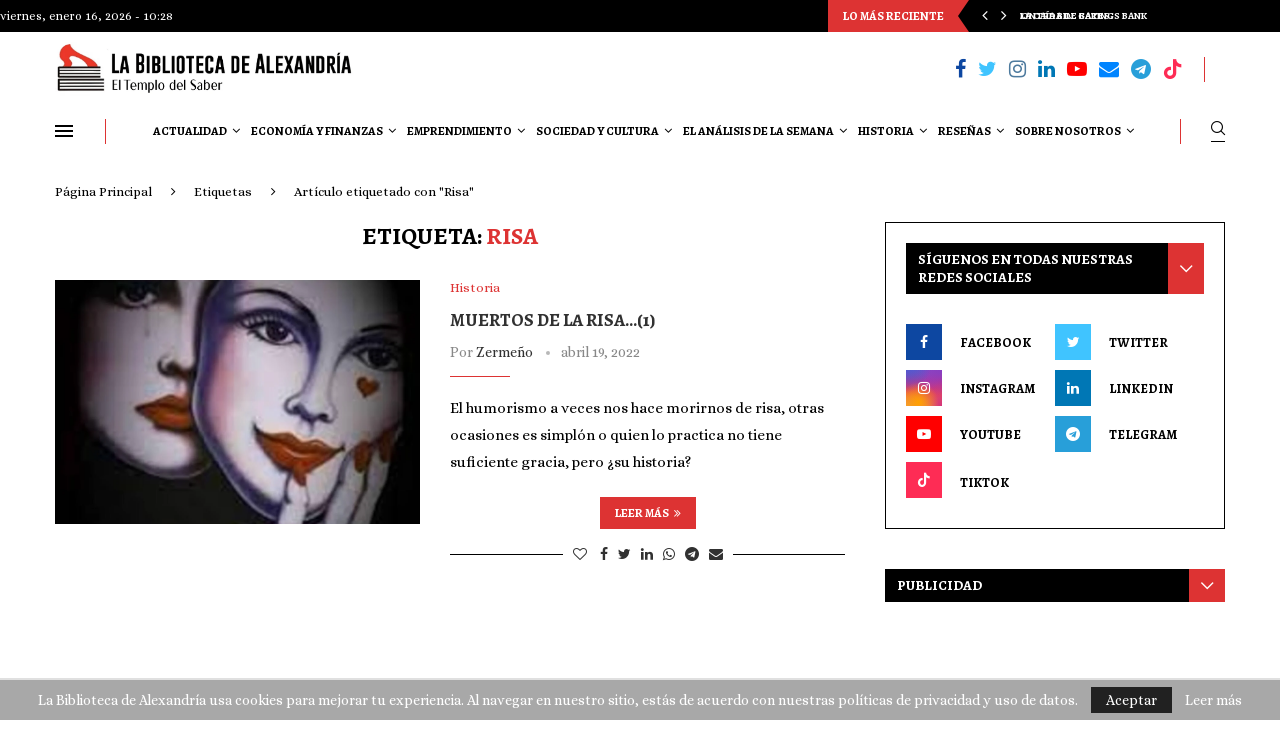

--- FILE ---
content_type: text/html; charset=UTF-8
request_url: https://labibliotecadealexandria.com/tag/risa/
body_size: 70161
content:
<!DOCTYPE html><html lang="es" prefix="og: https://ogp.me/ns#"><head><meta charset="UTF-8"><meta http-equiv="X-UA-Compatible" content="IE=edge"><meta name="viewport" content="width=device-width, initial-scale=1"><link rel="profile" href="http://gmpg.org/xfn/11"/><link rel="alternate" type="application/rss+xml" title="La Biblioteca de Alexandría RSS Feed"
 href="https://labibliotecadealexandria.com/feed/"/><link rel="alternate" type="application/atom+xml" title="La Biblioteca de Alexandría Atom Feed"
 href="https://labibliotecadealexandria.com/feed/atom/"/><link rel="pingback" href="https://labibliotecadealexandria.com/xmlrpc.php"/> <!--[if lt IE 9]> <script src="https://labibliotecadealexandria.com/wp-content/themes/soledad/js/html5.js"></script> <![endif]--> <script type="text/javascript">(()=>{var e={};e.g=function(){if("object"==typeof globalThis)return globalThis;try{return this||new Function("return this")()}catch(e){if("object"==typeof window)return window}}(),function({ampUrl:n,isCustomizePreview:t,isAmpDevMode:r,noampQueryVarName:o,noampQueryVarValue:s,disabledStorageKey:i,mobileUserAgents:a,regexRegex:c}){if("undefined"==typeof sessionStorage)return;const d=new RegExp(c);if(!a.some((e=>{const n=e.match(d);return!(!n||!new RegExp(n[1],n[2]).test(navigator.userAgent))||navigator.userAgent.includes(e)})))return;e.g.addEventListener("DOMContentLoaded",(()=>{const e=document.getElementById("amp-mobile-version-switcher");if(!e)return;e.hidden=!1;const n=e.querySelector("a[href]");n&&n.addEventListener("click",(()=>{sessionStorage.removeItem(i)}))}));const g=r&&["paired-browsing-non-amp","paired-browsing-amp"].includes(window.name);if(sessionStorage.getItem(i)||t||g)return;const u=new URL(location.href),m=new URL(n);m.hash=u.hash,u.searchParams.has(o)&&s===u.searchParams.get(o)?sessionStorage.setItem(i,"1"):m.href!==u.href&&(window.stop(),location.replace(m.href))}({"ampUrl":"https:\/\/labibliotecadealexandria.com\/tag\/risa\/?amp=1","noampQueryVarName":"noamp","noampQueryVarValue":"mobile","disabledStorageKey":"amp_mobile_redirect_disabled","mobileUserAgents":["Mobile","Android","Silk\/","Kindle","BlackBerry","Opera Mini","Opera Mobi"],"regexRegex":"^\\\/((?:.|\\n)+)\\\/([i]*)$","isCustomizePreview":false,"isAmpDevMode":false})})();</script> <link rel='preconnect' href='https://fonts.googleapis.com' /><link rel='preconnect' href='https://fonts.gstatic.com' /><meta http-equiv='x-dns-prefetch-control' content='on'><link rel='dns-prefetch' href='//fonts.googleapis.com' /><link rel='dns-prefetch' href='//fonts.gstatic.com' /><link rel='dns-prefetch' href='//s.gravatar.com' /><link rel='dns-prefetch' href='//www.google-analytics.com' /><style>.penci-library-modal-btn {margin-left: 5px;background: #33ad67;vertical-align: top;font-size: 0 !important;}.penci-library-modal-btn:before {content: '';width: 16px;height: 16px;background-image: url('https://labibliotecadealexandria.com/wp-content/themes/soledad/images/penci-icon.png');background-position: center;background-size: contain;background-repeat: no-repeat;}#penci-library-modal .penci-elementor-template-library-template-name {text-align: right;flex: 1 0 0%;}</style><title>Risa | La Biblioteca de Alexandría</title><meta name="robots" content="follow, noindex"/><meta property="og:locale" content="es_MX" /><meta property="og:type" content="article" /><meta property="og:title" content="Risa | La Biblioteca de Alexandría" /><meta property="og:url" content="https://labibliotecadealexandria.com/tag/risa/" /><meta property="og:site_name" content="La Biblioteca de Alexandría" /><meta name="twitter:card" content="summary_large_image" /><meta name="twitter:title" content="Risa | La Biblioteca de Alexandría" /><meta name="twitter:label1" content="Entradas" /><meta name="twitter:data1" content="1" /> <script type="application/ld+json" class="rank-math-schema">{"@context":"https://schema.org","@graph":[{"@type":"Person","@id":"https://labibliotecadealexandria.com/#person","name":"La Biblioteca de Alexandr\u00eda","image":{"@type":"ImageObject","@id":"https://labibliotecadealexandria.com/#logo","url":"https://labibliotecadealexandria.com/wp-content/uploads/2024/05/Logo-sin-Fondo-BDA-512x512-1.png","contentUrl":"https://labibliotecadealexandria.com/wp-content/uploads/2024/05/Logo-sin-Fondo-BDA-512x512-1.png","caption":"La Biblioteca de Alexandr\u00eda","inLanguage":"es","width":"512","height":"512"}},{"@type":"WebSite","@id":"https://labibliotecadealexandria.com/#website","url":"https://labibliotecadealexandria.com","name":"La Biblioteca de Alexandr\u00eda","alternateName":"BDA","publisher":{"@id":"https://labibliotecadealexandria.com/#person"},"inLanguage":"es"},{"@type":"CollectionPage","@id":"https://labibliotecadealexandria.com/tag/risa/#webpage","url":"https://labibliotecadealexandria.com/tag/risa/","name":"Risa | La Biblioteca de Alexandr\u00eda","isPartOf":{"@id":"https://labibliotecadealexandria.com/#website"},"inLanguage":"es"}]}</script> <link rel='dns-prefetch' href='//fonts.googleapis.com' /><link rel="alternate" type="application/rss+xml" title="La Biblioteca de Alexandría &raquo; Feed" href="https://labibliotecadealexandria.com/feed/" /><link rel="alternate" type="application/rss+xml" title="La Biblioteca de Alexandría &raquo; RSS de los comentarios" href="https://labibliotecadealexandria.com/comments/feed/" /><link rel="alternate" type="application/rss+xml" title="La Biblioteca de Alexandría &raquo; Risa RSS de la etiqueta" href="https://labibliotecadealexandria.com/tag/risa/feed/" />  <script src="//www.googletagmanager.com/gtag/js?id=G-Z1BDHQ156N"  data-cfasync="false" data-wpfc-render="false" type="text/javascript" async></script> <script data-cfasync="false" data-wpfc-render="false" type="text/javascript">var mi_version = '9.11.1';
				var mi_track_user = true;
				var mi_no_track_reason = '';
								var MonsterInsightsDefaultLocations = {"page_location":"https:\/\/labibliotecadealexandria.com\/tag\/risa\/"};
								if ( typeof MonsterInsightsPrivacyGuardFilter === 'function' ) {
					var MonsterInsightsLocations = (typeof MonsterInsightsExcludeQuery === 'object') ? MonsterInsightsPrivacyGuardFilter( MonsterInsightsExcludeQuery ) : MonsterInsightsPrivacyGuardFilter( MonsterInsightsDefaultLocations );
				} else {
					var MonsterInsightsLocations = (typeof MonsterInsightsExcludeQuery === 'object') ? MonsterInsightsExcludeQuery : MonsterInsightsDefaultLocations;
				}

								var disableStrs = [
										'ga-disable-G-Z1BDHQ156N',
									];

				/* Function to detect opted out users */
				function __gtagTrackerIsOptedOut() {
					for (var index = 0; index < disableStrs.length; index++) {
						if (document.cookie.indexOf(disableStrs[index] + '=true') > -1) {
							return true;
						}
					}

					return false;
				}

				/* Disable tracking if the opt-out cookie exists. */
				if (__gtagTrackerIsOptedOut()) {
					for (var index = 0; index < disableStrs.length; index++) {
						window[disableStrs[index]] = true;
					}
				}

				/* Opt-out function */
				function __gtagTrackerOptout() {
					for (var index = 0; index < disableStrs.length; index++) {
						document.cookie = disableStrs[index] + '=true; expires=Thu, 31 Dec 2099 23:59:59 UTC; path=/';
						window[disableStrs[index]] = true;
					}
				}

				if ('undefined' === typeof gaOptout) {
					function gaOptout() {
						__gtagTrackerOptout();
					}
				}
								window.dataLayer = window.dataLayer || [];

				window.MonsterInsightsDualTracker = {
					helpers: {},
					trackers: {},
				};
				if (mi_track_user) {
					function __gtagDataLayer() {
						dataLayer.push(arguments);
					}

					function __gtagTracker(type, name, parameters) {
						if (!parameters) {
							parameters = {};
						}

						if (parameters.send_to) {
							__gtagDataLayer.apply(null, arguments);
							return;
						}

						if (type === 'event') {
														parameters.send_to = monsterinsights_frontend.v4_id;
							var hookName = name;
							if (typeof parameters['event_category'] !== 'undefined') {
								hookName = parameters['event_category'] + ':' + name;
							}

							if (typeof MonsterInsightsDualTracker.trackers[hookName] !== 'undefined') {
								MonsterInsightsDualTracker.trackers[hookName](parameters);
							} else {
								__gtagDataLayer('event', name, parameters);
							}
							
						} else {
							__gtagDataLayer.apply(null, arguments);
						}
					}

					__gtagTracker('js', new Date());
					__gtagTracker('set', {
						'developer_id.dZGIzZG': true,
											});
					if ( MonsterInsightsLocations.page_location ) {
						__gtagTracker('set', MonsterInsightsLocations);
					}
										__gtagTracker('config', 'G-Z1BDHQ156N', {"forceSSL":"true","link_attribution":"true"} );
										window.gtag = __gtagTracker;										(function () {
						/* https://developers.google.com/analytics/devguides/collection/analyticsjs/ */
						/* ga and __gaTracker compatibility shim. */
						var noopfn = function () {
							return null;
						};
						var newtracker = function () {
							return new Tracker();
						};
						var Tracker = function () {
							return null;
						};
						var p = Tracker.prototype;
						p.get = noopfn;
						p.set = noopfn;
						p.send = function () {
							var args = Array.prototype.slice.call(arguments);
							args.unshift('send');
							__gaTracker.apply(null, args);
						};
						var __gaTracker = function () {
							var len = arguments.length;
							if (len === 0) {
								return;
							}
							var f = arguments[len - 1];
							if (typeof f !== 'object' || f === null || typeof f.hitCallback !== 'function') {
								if ('send' === arguments[0]) {
									var hitConverted, hitObject = false, action;
									if ('event' === arguments[1]) {
										if ('undefined' !== typeof arguments[3]) {
											hitObject = {
												'eventAction': arguments[3],
												'eventCategory': arguments[2],
												'eventLabel': arguments[4],
												'value': arguments[5] ? arguments[5] : 1,
											}
										}
									}
									if ('pageview' === arguments[1]) {
										if ('undefined' !== typeof arguments[2]) {
											hitObject = {
												'eventAction': 'page_view',
												'page_path': arguments[2],
											}
										}
									}
									if (typeof arguments[2] === 'object') {
										hitObject = arguments[2];
									}
									if (typeof arguments[5] === 'object') {
										Object.assign(hitObject, arguments[5]);
									}
									if ('undefined' !== typeof arguments[1].hitType) {
										hitObject = arguments[1];
										if ('pageview' === hitObject.hitType) {
											hitObject.eventAction = 'page_view';
										}
									}
									if (hitObject) {
										action = 'timing' === arguments[1].hitType ? 'timing_complete' : hitObject.eventAction;
										hitConverted = mapArgs(hitObject);
										__gtagTracker('event', action, hitConverted);
									}
								}
								return;
							}

							function mapArgs(args) {
								var arg, hit = {};
								var gaMap = {
									'eventCategory': 'event_category',
									'eventAction': 'event_action',
									'eventLabel': 'event_label',
									'eventValue': 'event_value',
									'nonInteraction': 'non_interaction',
									'timingCategory': 'event_category',
									'timingVar': 'name',
									'timingValue': 'value',
									'timingLabel': 'event_label',
									'page': 'page_path',
									'location': 'page_location',
									'title': 'page_title',
									'referrer' : 'page_referrer',
								};
								for (arg in args) {
																		if (!(!args.hasOwnProperty(arg) || !gaMap.hasOwnProperty(arg))) {
										hit[gaMap[arg]] = args[arg];
									} else {
										hit[arg] = args[arg];
									}
								}
								return hit;
							}

							try {
								f.hitCallback();
							} catch (ex) {
							}
						};
						__gaTracker.create = newtracker;
						__gaTracker.getByName = newtracker;
						__gaTracker.getAll = function () {
							return [];
						};
						__gaTracker.remove = noopfn;
						__gaTracker.loaded = true;
						window['__gaTracker'] = __gaTracker;
					})();
									} else {
										console.log("");
					(function () {
						function __gtagTracker() {
							return null;
						}

						window['__gtagTracker'] = __gtagTracker;
						window['gtag'] = __gtagTracker;
					})();
									}</script>  <script defer src="[data-uri]"></script> <style id='wp-emoji-styles-inline-css' type='text/css'>img.wp-smiley, img.emoji {
		display: inline !important;
		border: none !important;
		box-shadow: none !important;
		height: 1em !important;
		width: 1em !important;
		margin: 0 0.07em !important;
		vertical-align: -0.1em !important;
		background: none !important;
		padding: 0 !important;
	}</style><link rel='stylesheet' id='wp-block-library-css' href='https://labibliotecadealexandria.com/wp-includes/css/dist/block-library/style.min.css?ver=6.5.7' type='text/css' media='all' /><style id='wp-block-library-theme-inline-css' type='text/css'>.wp-block-audio figcaption{color:#555;font-size:13px;text-align:center}.is-dark-theme .wp-block-audio figcaption{color:#ffffffa6}.wp-block-audio{margin:0 0 1em}.wp-block-code{border:1px solid #ccc;border-radius:4px;font-family:Menlo,Consolas,monaco,monospace;padding:.8em 1em}.wp-block-embed figcaption{color:#555;font-size:13px;text-align:center}.is-dark-theme .wp-block-embed figcaption{color:#ffffffa6}.wp-block-embed{margin:0 0 1em}.blocks-gallery-caption{color:#555;font-size:13px;text-align:center}.is-dark-theme .blocks-gallery-caption{color:#ffffffa6}.wp-block-image figcaption{color:#555;font-size:13px;text-align:center}.is-dark-theme .wp-block-image figcaption{color:#ffffffa6}.wp-block-image{margin:0 0 1em}.wp-block-pullquote{border-bottom:4px solid;border-top:4px solid;color:currentColor;margin-bottom:1.75em}.wp-block-pullquote cite,.wp-block-pullquote footer,.wp-block-pullquote__citation{color:currentColor;font-size:.8125em;font-style:normal;text-transform:uppercase}.wp-block-quote{border-left:.25em solid;margin:0 0 1.75em;padding-left:1em}.wp-block-quote cite,.wp-block-quote footer{color:currentColor;font-size:.8125em;font-style:normal;position:relative}.wp-block-quote.has-text-align-right{border-left:none;border-right:.25em solid;padding-left:0;padding-right:1em}.wp-block-quote.has-text-align-center{border:none;padding-left:0}.wp-block-quote.is-large,.wp-block-quote.is-style-large,.wp-block-quote.is-style-plain{border:none}.wp-block-search .wp-block-search__label{font-weight:700}.wp-block-search__button{border:1px solid #ccc;padding:.375em .625em}:where(.wp-block-group.has-background){padding:1.25em 2.375em}.wp-block-separator.has-css-opacity{opacity:.4}.wp-block-separator{border:none;border-bottom:2px solid;margin-left:auto;margin-right:auto}.wp-block-separator.has-alpha-channel-opacity{opacity:1}.wp-block-separator:not(.is-style-wide):not(.is-style-dots){width:100px}.wp-block-separator.has-background:not(.is-style-dots){border-bottom:none;height:1px}.wp-block-separator.has-background:not(.is-style-wide):not(.is-style-dots){height:2px}.wp-block-table{margin:0 0 1em}.wp-block-table td,.wp-block-table th{word-break:normal}.wp-block-table figcaption{color:#555;font-size:13px;text-align:center}.is-dark-theme .wp-block-table figcaption{color:#ffffffa6}.wp-block-video figcaption{color:#555;font-size:13px;text-align:center}.is-dark-theme .wp-block-video figcaption{color:#ffffffa6}.wp-block-video{margin:0 0 1em}.wp-block-template-part.has-background{margin-bottom:0;margin-top:0;padding:1.25em 2.375em}</style><style id='rank-math-toc-block-style-inline-css' type='text/css'>.wp-block-rank-math-toc-block nav ol{counter-reset:item}.wp-block-rank-math-toc-block nav ol li{display:block}.wp-block-rank-math-toc-block nav ol li:before{content:counters(item, ".") ". ";counter-increment:item}</style><style id='classic-theme-styles-inline-css' type='text/css'>/*! This file is auto-generated */
.wp-block-button__link{color:#fff;background-color:#32373c;border-radius:9999px;box-shadow:none;text-decoration:none;padding:calc(.667em + 2px) calc(1.333em + 2px);font-size:1.125em}.wp-block-file__button{background:#32373c;color:#fff;text-decoration:none}</style><style id='global-styles-inline-css' type='text/css'>body{--wp--preset--color--black: #000000;--wp--preset--color--cyan-bluish-gray: #abb8c3;--wp--preset--color--white: #ffffff;--wp--preset--color--pale-pink: #f78da7;--wp--preset--color--vivid-red: #cf2e2e;--wp--preset--color--luminous-vivid-orange: #ff6900;--wp--preset--color--luminous-vivid-amber: #fcb900;--wp--preset--color--light-green-cyan: #7bdcb5;--wp--preset--color--vivid-green-cyan: #00d084;--wp--preset--color--pale-cyan-blue: #8ed1fc;--wp--preset--color--vivid-cyan-blue: #0693e3;--wp--preset--color--vivid-purple: #9b51e0;--wp--preset--gradient--vivid-cyan-blue-to-vivid-purple: linear-gradient(135deg,rgba(6,147,227,1) 0%,rgb(155,81,224) 100%);--wp--preset--gradient--light-green-cyan-to-vivid-green-cyan: linear-gradient(135deg,rgb(122,220,180) 0%,rgb(0,208,130) 100%);--wp--preset--gradient--luminous-vivid-amber-to-luminous-vivid-orange: linear-gradient(135deg,rgba(252,185,0,1) 0%,rgba(255,105,0,1) 100%);--wp--preset--gradient--luminous-vivid-orange-to-vivid-red: linear-gradient(135deg,rgba(255,105,0,1) 0%,rgb(207,46,46) 100%);--wp--preset--gradient--very-light-gray-to-cyan-bluish-gray: linear-gradient(135deg,rgb(238,238,238) 0%,rgb(169,184,195) 100%);--wp--preset--gradient--cool-to-warm-spectrum: linear-gradient(135deg,rgb(74,234,220) 0%,rgb(151,120,209) 20%,rgb(207,42,186) 40%,rgb(238,44,130) 60%,rgb(251,105,98) 80%,rgb(254,248,76) 100%);--wp--preset--gradient--blush-light-purple: linear-gradient(135deg,rgb(255,206,236) 0%,rgb(152,150,240) 100%);--wp--preset--gradient--blush-bordeaux: linear-gradient(135deg,rgb(254,205,165) 0%,rgb(254,45,45) 50%,rgb(107,0,62) 100%);--wp--preset--gradient--luminous-dusk: linear-gradient(135deg,rgb(255,203,112) 0%,rgb(199,81,192) 50%,rgb(65,88,208) 100%);--wp--preset--gradient--pale-ocean: linear-gradient(135deg,rgb(255,245,203) 0%,rgb(182,227,212) 50%,rgb(51,167,181) 100%);--wp--preset--gradient--electric-grass: linear-gradient(135deg,rgb(202,248,128) 0%,rgb(113,206,126) 100%);--wp--preset--gradient--midnight: linear-gradient(135deg,rgb(2,3,129) 0%,rgb(40,116,252) 100%);--wp--preset--font-size--small: 12px;--wp--preset--font-size--medium: 20px;--wp--preset--font-size--large: 32px;--wp--preset--font-size--x-large: 42px;--wp--preset--font-size--normal: 14px;--wp--preset--font-size--huge: 42px;--wp--preset--spacing--20: 0.44rem;--wp--preset--spacing--30: 0.67rem;--wp--preset--spacing--40: 1rem;--wp--preset--spacing--50: 1.5rem;--wp--preset--spacing--60: 2.25rem;--wp--preset--spacing--70: 3.38rem;--wp--preset--spacing--80: 5.06rem;--wp--preset--shadow--natural: 6px 6px 9px rgba(0, 0, 0, 0.2);--wp--preset--shadow--deep: 12px 12px 50px rgba(0, 0, 0, 0.4);--wp--preset--shadow--sharp: 6px 6px 0px rgba(0, 0, 0, 0.2);--wp--preset--shadow--outlined: 6px 6px 0px -3px rgba(255, 255, 255, 1), 6px 6px rgba(0, 0, 0, 1);--wp--preset--shadow--crisp: 6px 6px 0px rgba(0, 0, 0, 1);}:where(.is-layout-flex){gap: 0.5em;}:where(.is-layout-grid){gap: 0.5em;}body .is-layout-flex{display: flex;}body .is-layout-flex{flex-wrap: wrap;align-items: center;}body .is-layout-flex > *{margin: 0;}body .is-layout-grid{display: grid;}body .is-layout-grid > *{margin: 0;}:where(.wp-block-columns.is-layout-flex){gap: 2em;}:where(.wp-block-columns.is-layout-grid){gap: 2em;}:where(.wp-block-post-template.is-layout-flex){gap: 1.25em;}:where(.wp-block-post-template.is-layout-grid){gap: 1.25em;}.has-black-color{color: var(--wp--preset--color--black) !important;}.has-cyan-bluish-gray-color{color: var(--wp--preset--color--cyan-bluish-gray) !important;}.has-white-color{color: var(--wp--preset--color--white) !important;}.has-pale-pink-color{color: var(--wp--preset--color--pale-pink) !important;}.has-vivid-red-color{color: var(--wp--preset--color--vivid-red) !important;}.has-luminous-vivid-orange-color{color: var(--wp--preset--color--luminous-vivid-orange) !important;}.has-luminous-vivid-amber-color{color: var(--wp--preset--color--luminous-vivid-amber) !important;}.has-light-green-cyan-color{color: var(--wp--preset--color--light-green-cyan) !important;}.has-vivid-green-cyan-color{color: var(--wp--preset--color--vivid-green-cyan) !important;}.has-pale-cyan-blue-color{color: var(--wp--preset--color--pale-cyan-blue) !important;}.has-vivid-cyan-blue-color{color: var(--wp--preset--color--vivid-cyan-blue) !important;}.has-vivid-purple-color{color: var(--wp--preset--color--vivid-purple) !important;}.has-black-background-color{background-color: var(--wp--preset--color--black) !important;}.has-cyan-bluish-gray-background-color{background-color: var(--wp--preset--color--cyan-bluish-gray) !important;}.has-white-background-color{background-color: var(--wp--preset--color--white) !important;}.has-pale-pink-background-color{background-color: var(--wp--preset--color--pale-pink) !important;}.has-vivid-red-background-color{background-color: var(--wp--preset--color--vivid-red) !important;}.has-luminous-vivid-orange-background-color{background-color: var(--wp--preset--color--luminous-vivid-orange) !important;}.has-luminous-vivid-amber-background-color{background-color: var(--wp--preset--color--luminous-vivid-amber) !important;}.has-light-green-cyan-background-color{background-color: var(--wp--preset--color--light-green-cyan) !important;}.has-vivid-green-cyan-background-color{background-color: var(--wp--preset--color--vivid-green-cyan) !important;}.has-pale-cyan-blue-background-color{background-color: var(--wp--preset--color--pale-cyan-blue) !important;}.has-vivid-cyan-blue-background-color{background-color: var(--wp--preset--color--vivid-cyan-blue) !important;}.has-vivid-purple-background-color{background-color: var(--wp--preset--color--vivid-purple) !important;}.has-black-border-color{border-color: var(--wp--preset--color--black) !important;}.has-cyan-bluish-gray-border-color{border-color: var(--wp--preset--color--cyan-bluish-gray) !important;}.has-white-border-color{border-color: var(--wp--preset--color--white) !important;}.has-pale-pink-border-color{border-color: var(--wp--preset--color--pale-pink) !important;}.has-vivid-red-border-color{border-color: var(--wp--preset--color--vivid-red) !important;}.has-luminous-vivid-orange-border-color{border-color: var(--wp--preset--color--luminous-vivid-orange) !important;}.has-luminous-vivid-amber-border-color{border-color: var(--wp--preset--color--luminous-vivid-amber) !important;}.has-light-green-cyan-border-color{border-color: var(--wp--preset--color--light-green-cyan) !important;}.has-vivid-green-cyan-border-color{border-color: var(--wp--preset--color--vivid-green-cyan) !important;}.has-pale-cyan-blue-border-color{border-color: var(--wp--preset--color--pale-cyan-blue) !important;}.has-vivid-cyan-blue-border-color{border-color: var(--wp--preset--color--vivid-cyan-blue) !important;}.has-vivid-purple-border-color{border-color: var(--wp--preset--color--vivid-purple) !important;}.has-vivid-cyan-blue-to-vivid-purple-gradient-background{background: var(--wp--preset--gradient--vivid-cyan-blue-to-vivid-purple) !important;}.has-light-green-cyan-to-vivid-green-cyan-gradient-background{background: var(--wp--preset--gradient--light-green-cyan-to-vivid-green-cyan) !important;}.has-luminous-vivid-amber-to-luminous-vivid-orange-gradient-background{background: var(--wp--preset--gradient--luminous-vivid-amber-to-luminous-vivid-orange) !important;}.has-luminous-vivid-orange-to-vivid-red-gradient-background{background: var(--wp--preset--gradient--luminous-vivid-orange-to-vivid-red) !important;}.has-very-light-gray-to-cyan-bluish-gray-gradient-background{background: var(--wp--preset--gradient--very-light-gray-to-cyan-bluish-gray) !important;}.has-cool-to-warm-spectrum-gradient-background{background: var(--wp--preset--gradient--cool-to-warm-spectrum) !important;}.has-blush-light-purple-gradient-background{background: var(--wp--preset--gradient--blush-light-purple) !important;}.has-blush-bordeaux-gradient-background{background: var(--wp--preset--gradient--blush-bordeaux) !important;}.has-luminous-dusk-gradient-background{background: var(--wp--preset--gradient--luminous-dusk) !important;}.has-pale-ocean-gradient-background{background: var(--wp--preset--gradient--pale-ocean) !important;}.has-electric-grass-gradient-background{background: var(--wp--preset--gradient--electric-grass) !important;}.has-midnight-gradient-background{background: var(--wp--preset--gradient--midnight) !important;}.has-small-font-size{font-size: var(--wp--preset--font-size--small) !important;}.has-medium-font-size{font-size: var(--wp--preset--font-size--medium) !important;}.has-large-font-size{font-size: var(--wp--preset--font-size--large) !important;}.has-x-large-font-size{font-size: var(--wp--preset--font-size--x-large) !important;}
.wp-block-navigation a:where(:not(.wp-element-button)){color: inherit;}
:where(.wp-block-post-template.is-layout-flex){gap: 1.25em;}:where(.wp-block-post-template.is-layout-grid){gap: 1.25em;}
:where(.wp-block-columns.is-layout-flex){gap: 2em;}:where(.wp-block-columns.is-layout-grid){gap: 2em;}
.wp-block-pullquote{font-size: 1.5em;line-height: 1.6;}</style><link rel='stylesheet' id='contact-form-7-css' href='https://labibliotecadealexandria.com/wp-content/cache/autoptimize/css/autoptimize_single_3fd2afa98866679439097f4ab102fe0a.css?ver=5.9.6' type='text/css' media='all' /><link crossorigin="anonymous" rel='stylesheet' id='penci-oswald-css' href='//fonts.googleapis.com/css?family=Oswald%3A400&#038;display=swap&#038;ver=6.5.7' type='text/css' media='all' /><link crossorigin="anonymous" rel='stylesheet' id='penci-fonts-css' href='https://fonts.googleapis.com/css?family=Alegreya+SC%3A300%2C300italic%2C400%2C400italic%2C500%2C500italic%2C700%2C700italic%2C800%2C800italic%7CAlice%3A300%2C300italic%2C400%2C400italic%2C500%2C500italic%2C700%2C700italic%2C800%2C800italic%7CRubik%3A300%2C300italic%2C400%2C400italic%2C500%2C500italic%2C600%2C600italic%2C700%2C700italic%2C800%2C800italic%26subset%3Dlatin%2Ccyrillic%2Ccyrillic-ext%2Cgreek%2Cgreek-ext%2Clatin-ext&#038;display=swap&#038;ver=8.3.0' type='text/css' media='all' /><link rel='stylesheet' id='penci-main-style-css' href='https://labibliotecadealexandria.com/wp-content/cache/autoptimize/css/autoptimize_single_e386fe86c0ea9ee664f5634ba0e9ec6f.css?ver=8.3.0' type='text/css' media='all' /><link rel='stylesheet' id='penci-font-awesomeold-css' href='https://labibliotecadealexandria.com/wp-content/themes/soledad/css/font-awesome.4.7.0.swap.min.css?ver=4.7.0' type='text/css' media='all' /><link rel='stylesheet' id='penci_icon-css' href='https://labibliotecadealexandria.com/wp-content/cache/autoptimize/css/autoptimize_single_0743cf74419f867943cfc1fa01a96031.css?ver=8.3.0' type='text/css' media='all' /><link rel='stylesheet' id='penci_style-css' href='https://labibliotecadealexandria.com/wp-content/themes/soledad/style.css?ver=8.3.0' type='text/css' media='all' /><link rel='stylesheet' id='penci_social_counter-css' href='https://labibliotecadealexandria.com/wp-content/cache/autoptimize/css/autoptimize_single_c2ceabbb0c7a71b12aa250ab3ff7fba6.css?ver=8.3.0' type='text/css' media='all' /><link crossorigin="anonymous" rel='stylesheet' id='penci-header-builder-fonts-css' href='https://fonts.googleapis.com/css?family=Alegreya+SC%3A300%2C300italic%2C400%2C400italic%2C500%2C500italic%2C600%2C600italic%2C700%2C700italic%2C800%2C800italic%26subset%3Dlatin%2Ccyrillic%2Ccyrillic-ext%2Cgreek%2Cgreek-ext%2Clatin-ext&#038;display=swap&#038;ver=8.3.0' type='text/css' media='all' /><link rel='stylesheet' id='elementor-icons-css' href='https://labibliotecadealexandria.com/wp-content/plugins/elementor/assets/lib/eicons/css/elementor-icons.min.css?ver=5.30.0' type='text/css' media='all' /><link rel='stylesheet' id='elementor-frontend-css' href='https://labibliotecadealexandria.com/wp-content/plugins/elementor/assets/css/frontend.min.css?ver=3.22.3' type='text/css' media='all' /><link rel='stylesheet' id='swiper-css' href='https://labibliotecadealexandria.com/wp-content/plugins/elementor/assets/lib/swiper/v8/css/swiper.min.css?ver=8.4.5' type='text/css' media='all' /><link rel='stylesheet' id='elementor-post-5-css' href='https://labibliotecadealexandria.com/wp-content/cache/autoptimize/css/autoptimize_single_a0bc071674e9f1bb20baaf1c3bb5b368.css?ver=1720608474' type='text/css' media='all' /><link rel='stylesheet' id='penci-recipe-css-css' href='https://labibliotecadealexandria.com/wp-content/cache/autoptimize/css/autoptimize_single_c66070d15a76808fed69a090e96f2f69.css?ver=3.3' type='text/css' media='all' /><link crossorigin="anonymous" rel='stylesheet' id='google-fonts-1-css' href='https://fonts.googleapis.com/css?family=Roboto%3A100%2C100italic%2C200%2C200italic%2C300%2C300italic%2C400%2C400italic%2C500%2C500italic%2C600%2C600italic%2C700%2C700italic%2C800%2C800italic%2C900%2C900italic%7CRoboto+Slab%3A100%2C100italic%2C200%2C200italic%2C300%2C300italic%2C400%2C400italic%2C500%2C500italic%2C600%2C600italic%2C700%2C700italic%2C800%2C800italic%2C900%2C900italic&#038;display=auto&#038;ver=6.5.7' type='text/css' media='all' /><link rel="preconnect" href="https://fonts.gstatic.com/" crossorigin><script defer type="text/javascript" src="https://labibliotecadealexandria.com/wp-content/plugins/google-analytics-for-wordpress/assets/js/frontend-gtag.min.js?ver=9.11.1" id="monsterinsights-frontend-script-js" data-wp-strategy="async"></script> <script data-cfasync="false" data-wpfc-render="false" type="text/javascript" id='monsterinsights-frontend-script-js-extra'>var monsterinsights_frontend = {"js_events_tracking":"true","download_extensions":"doc,pdf,ppt,zip,xls,docx,pptx,xlsx","inbound_paths":"[{\"path\":\"\\\/go\\\/\",\"label\":\"affiliate\"},{\"path\":\"\\\/recommend\\\/\",\"label\":\"affiliate\"}]","home_url":"https:\/\/labibliotecadealexandria.com","hash_tracking":"false","v4_id":"G-Z1BDHQ156N"};</script> <script defer type="text/javascript" src="https://labibliotecadealexandria.com/wp-includes/js/jquery/jquery.min.js?ver=3.7.1" id="jquery-core-js"></script> <script defer type="text/javascript" src="https://labibliotecadealexandria.com/wp-includes/js/jquery/jquery-migrate.min.js?ver=3.4.1" id="jquery-migrate-js"></script> <link rel="https://api.w.org/" href="https://labibliotecadealexandria.com/wp-json/" /><link rel="alternate" type="application/json" href="https://labibliotecadealexandria.com/wp-json/wp/v2/tags/1189" /><link rel="EditURI" type="application/rsd+xml" title="RSD" href="https://labibliotecadealexandria.com/xmlrpc.php?rsd" /><meta name="generator" content="WordPress 6.5.7" /> <style type="text/css"></style><meta name="generator" content="performance-lab 3.2.0; plugins: "><link rel="alternate" type="text/html" media="only screen and (max-width: 640px)" href="https://labibliotecadealexandria.com/tag/risa/?amp=1"><script defer src="[data-uri]"></script> <script defer src="[data-uri]"></script> <style>.no-js img.lazyload { display: none; }
			figure.wp-block-image img.lazyloading { min-width: 150px; }
							.lazyload, .lazyloading { opacity: 0; }
				.lazyloaded {
					opacity: 1;
					transition: opacity 400ms;
					transition-delay: 0ms;
				}</style><style id="penci-custom-style" type="text/css">body{ --pcbg-cl: #fff; --pctext-cl: #313131; --pcborder-cl: #dedede; --pcheading-cl: #313131; --pcmeta-cl: #888888; --pcaccent-cl: #6eb48c; --pcbody-font: 'PT Serif', serif; --pchead-font: 'Raleway', sans-serif; --pchead-wei: bold; } .single.penci-body-single-style-5 #header, .single.penci-body-single-style-6 #header, .single.penci-body-single-style-10 #header, .single.penci-body-single-style-5 .pc-wrapbuilder-header, .single.penci-body-single-style-6 .pc-wrapbuilder-header, .single.penci-body-single-style-10 .pc-wrapbuilder-header { --pchd-mg: 40px; } .fluid-width-video-wrapper > div { position: absolute; left: 0; right: 0; top: 0; width: 100%; height: 100%; } .yt-video-place { position: relative; text-align: center; } .yt-video-place.embed-responsive .start-video { display: block; top: 0; left: 0; bottom: 0; right: 0; position: absolute; transform: none; } .yt-video-place.embed-responsive .start-video img { margin: 0; padding: 0; top: 50%; display: inline-block; position: absolute; left: 50%; transform: translate(-50%, -50%); width: 68px; height: auto; } ::selection { color: #000000; } body { --pchead-font: 'Alegreya SC', serif; } body { --pcbody-font: 'Alice', serif; } p{ line-height: 1.8; } #main #bbpress-forums .bbp-login-form fieldset.bbp-form select, #main #bbpress-forums .bbp-login-form .bbp-form input[type="password"], #main #bbpress-forums .bbp-login-form .bbp-form input[type="text"], .penci-login-register input[type="email"], .penci-login-register input[type="text"], .penci-login-register input[type="password"], .penci-login-register input[type="number"], body, textarea, #respond textarea, .widget input[type="text"], .widget input[type="email"], .widget input[type="date"], .widget input[type="number"], .wpcf7 textarea, .mc4wp-form input, #respond input, div.wpforms-container .wpforms-form.wpforms-form input[type=date], div.wpforms-container .wpforms-form.wpforms-form input[type=datetime], div.wpforms-container .wpforms-form.wpforms-form input[type=datetime-local], div.wpforms-container .wpforms-form.wpforms-form input[type=email], div.wpforms-container .wpforms-form.wpforms-form input[type=month], div.wpforms-container .wpforms-form.wpforms-form input[type=number], div.wpforms-container .wpforms-form.wpforms-form input[type=password], div.wpforms-container .wpforms-form.wpforms-form input[type=range], div.wpforms-container .wpforms-form.wpforms-form input[type=search], div.wpforms-container .wpforms-form.wpforms-form input[type=tel], div.wpforms-container .wpforms-form.wpforms-form input[type=text], div.wpforms-container .wpforms-form.wpforms-form input[type=time], div.wpforms-container .wpforms-form.wpforms-form input[type=url], div.wpforms-container .wpforms-form.wpforms-form input[type=week], div.wpforms-container .wpforms-form.wpforms-form select, div.wpforms-container .wpforms-form.wpforms-form textarea, .wpcf7 input, form.pc-searchform input.search-input, ul.homepage-featured-boxes .penci-fea-in h4, .widget.widget_categories ul li span.category-item-count, .about-widget .about-me-heading, .widget ul.side-newsfeed li .side-item .side-item-text .side-item-meta { font-weight: 500 } #navigation .menu > li > a, #navigation ul.menu ul.sub-menu li > a, .navigation ul.menu ul.sub-menu li > a, .penci-menu-hbg .menu li a, #sidebar-nav .menu li a { font-family: 'Rubik', sans-serif; font-weight: normal; } .penci-hide-tagupdated{ display: none !important; } body, .widget ul li a{ font-size: 15px; } .widget ul li, .post-entry, p, .post-entry p { font-size: 15px; line-height: 1.8; } body { --pchead-wei: bold; } .featured-area .penci-image-holder, .featured-area .penci-slider4-overlay, .featured-area .penci-slide-overlay .overlay-link, .featured-style-29 .featured-slider-overlay, .penci-slider38-overlay{ border-radius: ; -webkit-border-radius: ; } .penci-featured-content-right:before{ border-top-right-radius: ; border-bottom-right-radius: ; } .penci-flat-overlay .penci-slide-overlay .penci-mag-featured-content:before{ border-bottom-left-radius: ; border-bottom-right-radius: ; } .container-single .post-image{ border-radius: ; -webkit-border-radius: ; } .penci-mega-thumbnail .penci-image-holder{ border-radius: ; -webkit-border-radius: ; } .penci-magazine-slider .mag-item-1 .mag-meta-child span:after, .penci-magazine-slider .mag-meta-child span:after, .post-box-meta-single > span:before, .standard-top-meta > span:before, .penci-mag-featured-content .feat-meta > span:after, .penci-featured-content .feat-text .feat-meta > span:after, .featured-style-35 .featured-content-excerpt .feat-meta > span:after, .penci-post-box-meta .penci-box-meta span:after, .grid-post-box-meta span:after, .overlay-post-box-meta > div:after{ box-sizing: border-box; -webkit-box-sizing: border-box; width: 4px; height: 4px; border: 2px solid; border-radius: 2px; transform: translateY(-2px); -webkit-transform: translateY(-2px); } .cat > a.penci-cat-name:after{ width: 4px; height: 4px; box-sizing: border-box; -webkit-box-sizing: border-box; transform: none; border-radius: 2px; margin-top: -2px; } #navigation .menu > li > a, #navigation ul.menu ul.sub-menu li > a, .navigation ul.menu ul.sub-menu li > a, .penci-menu-hbg .menu li a, #sidebar-nav .menu li a, #navigation .penci-megamenu .penci-mega-child-categories a, .navigation .penci-megamenu .penci-mega-child-categories a{ font-weight: 500; } #logo a { max-width:320px; width: 100%; } @media only screen and (max-width: 960px) and (min-width: 768px){ #logo img{ max-width: 100%; } } body{ --pcborder-cl: #000000; } #main #bbpress-forums .bbp-login-form fieldset.bbp-form select, #main #bbpress-forums .bbp-login-form .bbp-form input[type="password"], #main #bbpress-forums .bbp-login-form .bbp-form input[type="text"], .widget ul li, .grid-mixed, .penci-post-box-meta, .penci-pagination.penci-ajax-more a.penci-ajax-more-button, .widget-social a i, .penci-home-popular-posts, .header-header-1.has-bottom-line, .header-header-4.has-bottom-line, .header-header-7.has-bottom-line, .container-single .post-entry .post-tags a,.tags-share-box.tags-share-box-2_3,.tags-share-box.tags-share-box-top, .tags-share-box, .post-author, .post-pagination, .post-related, .post-comments .post-title-box, .comments .comment, #respond textarea, .wpcf7 textarea, #respond input, div.wpforms-container .wpforms-form.wpforms-form input[type=date], div.wpforms-container .wpforms-form.wpforms-form input[type=datetime], div.wpforms-container .wpforms-form.wpforms-form input[type=datetime-local], div.wpforms-container .wpforms-form.wpforms-form input[type=email], div.wpforms-container .wpforms-form.wpforms-form input[type=month], div.wpforms-container .wpforms-form.wpforms-form input[type=number], div.wpforms-container .wpforms-form.wpforms-form input[type=password], div.wpforms-container .wpforms-form.wpforms-form input[type=range], div.wpforms-container .wpforms-form.wpforms-form input[type=search], div.wpforms-container .wpforms-form.wpforms-form input[type=tel], div.wpforms-container .wpforms-form.wpforms-form input[type=text], div.wpforms-container .wpforms-form.wpforms-form input[type=time], div.wpforms-container .wpforms-form.wpforms-form input[type=url], div.wpforms-container .wpforms-form.wpforms-form input[type=week], div.wpforms-container .wpforms-form.wpforms-form select, div.wpforms-container .wpforms-form.wpforms-form textarea, .wpcf7 input, .widget_wysija input, #respond h3, form.pc-searchform input.search-input, .post-password-form input[type="text"], .post-password-form input[type="email"], .post-password-form input[type="password"], .post-password-form input[type="number"], .penci-recipe, .penci-recipe-heading, .penci-recipe-ingredients, .penci-recipe-notes, .penci-pagination ul.page-numbers li span, .penci-pagination ul.page-numbers li a, #comments_pagination span, #comments_pagination a, body.author .post-author, .tags-share-box.hide-tags.page-share, .penci-grid li.list-post, .penci-grid li.list-boxed-post-2 .content-boxed-2, .home-featured-cat-content .mag-post-box, .home-featured-cat-content.style-2 .mag-post-box.first-post, .home-featured-cat-content.style-10 .mag-post-box.first-post, .widget select, .widget ul ul, .widget input[type="text"], .widget input[type="email"], .widget input[type="date"], .widget input[type="number"], .widget input[type="search"], .widget .tagcloud a, #wp-calendar tbody td, .woocommerce div.product .entry-summary div[itemprop="description"] td, .woocommerce div.product .entry-summary div[itemprop="description"] th, .woocommerce div.product .woocommerce-tabs #tab-description td, .woocommerce div.product .woocommerce-tabs #tab-description th, .woocommerce-product-details__short-description td, th, .woocommerce ul.cart_list li, .woocommerce ul.product_list_widget li, .woocommerce .widget_shopping_cart .total, .woocommerce.widget_shopping_cart .total, .woocommerce .woocommerce-product-search input[type="search"], .woocommerce nav.woocommerce-pagination ul li a, .woocommerce nav.woocommerce-pagination ul li span, .woocommerce div.product .product_meta, .woocommerce div.product .woocommerce-tabs ul.tabs, .woocommerce div.product .related > h2, .woocommerce div.product .upsells > h2, .woocommerce #reviews #comments ol.commentlist li .comment-text, .woocommerce table.shop_table td, .post-entry td, .post-entry th, #add_payment_method .cart-collaterals .cart_totals tr td, #add_payment_method .cart-collaterals .cart_totals tr th, .woocommerce-cart .cart-collaterals .cart_totals tr td, .woocommerce-cart .cart-collaterals .cart_totals tr th, .woocommerce-checkout .cart-collaterals .cart_totals tr td, .woocommerce-checkout .cart-collaterals .cart_totals tr th, .woocommerce-cart .cart-collaterals .cart_totals table, .woocommerce-cart table.cart td.actions .coupon .input-text, .woocommerce table.shop_table a.remove, .woocommerce form .form-row .input-text, .woocommerce-page form .form-row .input-text, .woocommerce .woocommerce-error, .woocommerce .woocommerce-info, .woocommerce .woocommerce-message, .woocommerce form.checkout_coupon, .woocommerce form.login, .woocommerce form.register, .woocommerce form.checkout table.shop_table, .woocommerce-checkout #payment ul.payment_methods, .post-entry table, .wrapper-penci-review, .penci-review-container.penci-review-count, #penci-demobar .style-toggle, #widget-area, .post-entry hr, .wpb_text_column hr, #buddypress .dir-search input[type=search], #buddypress .dir-search input[type=text], #buddypress .groups-members-search input[type=search], #buddypress .groups-members-search input[type=text], #buddypress ul.item-list, #buddypress .profile[role=main], #buddypress select, #buddypress div.pagination .pagination-links span, #buddypress div.pagination .pagination-links a, #buddypress div.pagination .pag-count, #buddypress div.pagination .pagination-links a:hover, #buddypress ul.item-list li, #buddypress table.forum tr td.label, #buddypress table.messages-notices tr td.label, #buddypress table.notifications tr td.label, #buddypress table.notifications-settings tr td.label, #buddypress table.profile-fields tr td.label, #buddypress table.wp-profile-fields tr td.label, #buddypress table.profile-fields:last-child, #buddypress form#whats-new-form textarea, #buddypress .standard-form input[type=text], #buddypress .standard-form input[type=color], #buddypress .standard-form input[type=date], #buddypress .standard-form input[type=datetime], #buddypress .standard-form input[type=datetime-local], #buddypress .standard-form input[type=email], #buddypress .standard-form input[type=month], #buddypress .standard-form input[type=number], #buddypress .standard-form input[type=range], #buddypress .standard-form input[type=search], #buddypress .standard-form input[type=password], #buddypress .standard-form input[type=tel], #buddypress .standard-form input[type=time], #buddypress .standard-form input[type=url], #buddypress .standard-form input[type=week], .bp-avatar-nav ul, .bp-avatar-nav ul.avatar-nav-items li.current, #bbpress-forums li.bbp-body ul.forum, #bbpress-forums li.bbp-body ul.topic, #bbpress-forums li.bbp-footer, .bbp-pagination-links a, .bbp-pagination-links span.current, .wrapper-boxed .bbp-pagination-links a:hover, .wrapper-boxed .bbp-pagination-links span.current, #buddypress .standard-form select, #buddypress .standard-form input[type=password], #buddypress .activity-list li.load-more a, #buddypress .activity-list li.load-newest a, #buddypress ul.button-nav li a, #buddypress div.generic-button a, #buddypress .comment-reply-link, #bbpress-forums div.bbp-template-notice.info, #bbpress-forums #bbp-search-form #bbp_search, #bbpress-forums .bbp-forums-list, #bbpress-forums #bbp_topic_title, #bbpress-forums #bbp_topic_tags, #bbpress-forums .wp-editor-container, .widget_display_stats dd, .widget_display_stats dt, div.bbp-forum-header, div.bbp-topic-header, div.bbp-reply-header, .widget input[type="text"], .widget input[type="email"], .widget input[type="date"], .widget input[type="number"], .widget input[type="search"], .widget input[type="password"], blockquote.wp-block-quote, .post-entry blockquote.wp-block-quote, .wp-block-quote:not(.is-large):not(.is-style-large), .post-entry pre, .wp-block-pullquote:not(.is-style-solid-color), .post-entry hr.wp-block-separator, .wp-block-separator, .wp-block-latest-posts, .wp-block-yoast-how-to-block ol.schema-how-to-steps, .wp-block-yoast-how-to-block ol.schema-how-to-steps li, .wp-block-yoast-faq-block .schema-faq-section, .post-entry .wp-block-quote, .wpb_text_column .wp-block-quote, .woocommerce .page-description .wp-block-quote, .wp-block-search .wp-block-search__input{ border-color: var(--pcborder-cl); } .penci-recipe-index-wrap h4.recipe-index-heading > span:before, .penci-recipe-index-wrap h4.recipe-index-heading > span:after{ border-color: var(--pcborder-cl); opacity: 1; } .tags-share-box .single-comment-o:after, .post-share a.penci-post-like:after{ background-color: var(--pcborder-cl); } .penci-grid .list-post.list-boxed-post{ border-color: var(--pcborder-cl) !important; } .penci-post-box-meta.penci-post-box-grid:before, .woocommerce .widget_price_filter .ui-slider .ui-slider-range{ background-color: var(--pcborder-cl); } .penci-pagination.penci-ajax-more a.penci-ajax-more-button.loading-posts{ border-color: var(--pcborder-cl) !important; } .penci-vernav-enable .penci-menu-hbg{ box-shadow: none; -webkit-box-shadow: none; -moz-box-shadow: none; } .penci-vernav-enable.penci-vernav-poleft .penci-menu-hbg{ border-right: 1px solid var(--pcborder-cl); } .penci-vernav-enable.penci-vernav-poright .penci-menu-hbg{ border-left: 1px solid var(--pcborder-cl); } body:not(.pcdm-enable){ color: #000000; } body{ --pcaccent-cl: #dd3333; } .penci-menuhbg-toggle:hover .lines-button:after, .penci-menuhbg-toggle:hover .penci-lines:before, .penci-menuhbg-toggle:hover .penci-lines:after,.tags-share-box.tags-share-box-s2 .post-share-plike,.penci-video_playlist .penci-playlist-title,.pencisc-column-2.penci-video_playlist .penci-video-nav .playlist-panel-item, .pencisc-column-1.penci-video_playlist .penci-video-nav .playlist-panel-item,.penci-video_playlist .penci-custom-scroll::-webkit-scrollbar-thumb, .pencisc-button, .post-entry .pencisc-button, .penci-dropcap-box, .penci-dropcap-circle, .penci-login-register input[type="submit"]:hover, .penci-ld .penci-ldin:before, .penci-ldspinner > div{ background: #dd3333; } a, .post-entry .penci-portfolio-filter ul li a:hover, .penci-portfolio-filter ul li a:hover, .penci-portfolio-filter ul li.active a, .post-entry .penci-portfolio-filter ul li.active a, .penci-countdown .countdown-amount, .archive-box h1, .post-entry a, .container.penci-breadcrumb span a:hover,.container.penci-breadcrumb a:hover, .post-entry blockquote:before, .post-entry blockquote cite, .post-entry blockquote .author, .wpb_text_column blockquote:before, .wpb_text_column blockquote cite, .wpb_text_column blockquote .author, .penci-pagination a:hover, ul.penci-topbar-menu > li a:hover, div.penci-topbar-menu > ul > li a:hover, .penci-recipe-heading a.penci-recipe-print,.penci-review-metas .penci-review-btnbuy, .main-nav-social a:hover, .widget-social .remove-circle a:hover i, .penci-recipe-index .cat > a.penci-cat-name, #bbpress-forums li.bbp-body ul.forum li.bbp-forum-info a:hover, #bbpress-forums li.bbp-body ul.topic li.bbp-topic-title a:hover, #bbpress-forums li.bbp-body ul.forum li.bbp-forum-info .bbp-forum-content a, #bbpress-forums li.bbp-body ul.topic p.bbp-topic-meta a, #bbpress-forums .bbp-breadcrumb a:hover, #bbpress-forums .bbp-forum-freshness a:hover, #bbpress-forums .bbp-topic-freshness a:hover, #buddypress ul.item-list li div.item-title a, #buddypress ul.item-list li h4 a, #buddypress .activity-header a:first-child, #buddypress .comment-meta a:first-child, #buddypress .acomment-meta a:first-child, div.bbp-template-notice a:hover, .penci-menu-hbg .menu li a .indicator:hover, .penci-menu-hbg .menu li a:hover, #sidebar-nav .menu li a:hover, .penci-rlt-popup .rltpopup-meta .rltpopup-title:hover, .penci-video_playlist .penci-video-playlist-item .penci-video-title:hover, .penci_list_shortcode li:before, .penci-dropcap-box-outline, .penci-dropcap-circle-outline, .penci-dropcap-regular, .penci-dropcap-bold{ color: #dd3333; } .penci-home-popular-post ul.slick-dots li button:hover, .penci-home-popular-post ul.slick-dots li.slick-active button, .post-entry blockquote .author span:after, .error-image:after, .error-404 .go-back-home a:after, .penci-header-signup-form, .woocommerce span.onsale, .woocommerce #respond input#submit:hover, .woocommerce a.button:hover, .woocommerce button.button:hover, .woocommerce input.button:hover, .woocommerce nav.woocommerce-pagination ul li span.current, .woocommerce div.product .entry-summary div[itemprop="description"]:before, .woocommerce div.product .entry-summary div[itemprop="description"] blockquote .author span:after, .woocommerce div.product .woocommerce-tabs #tab-description blockquote .author span:after, .woocommerce #respond input#submit.alt:hover, .woocommerce a.button.alt:hover, .woocommerce button.button.alt:hover, .woocommerce input.button.alt:hover, .pcheader-icon.shoping-cart-icon > a > span, #penci-demobar .buy-button, #penci-demobar .buy-button:hover, .penci-recipe-heading a.penci-recipe-print:hover,.penci-review-metas .penci-review-btnbuy:hover, .penci-review-process span, .penci-review-score-total, #navigation.menu-style-2 ul.menu ul.sub-menu:before, #navigation.menu-style-2 .menu ul ul.sub-menu:before, .penci-go-to-top-floating, .post-entry.blockquote-style-2 blockquote:before, #bbpress-forums #bbp-search-form .button, #bbpress-forums #bbp-search-form .button:hover, .wrapper-boxed .bbp-pagination-links span.current, #bbpress-forums #bbp_reply_submit:hover, #bbpress-forums #bbp_topic_submit:hover,#main .bbp-login-form .bbp-submit-wrapper button[type="submit"]:hover, #buddypress .dir-search input[type=submit], #buddypress .groups-members-search input[type=submit], #buddypress button:hover, #buddypress a.button:hover, #buddypress a.button:focus, #buddypress input[type=button]:hover, #buddypress input[type=reset]:hover, #buddypress ul.button-nav li a:hover, #buddypress ul.button-nav li.current a, #buddypress div.generic-button a:hover, #buddypress .comment-reply-link:hover, #buddypress input[type=submit]:hover, #buddypress div.pagination .pagination-links .current, #buddypress div.item-list-tabs ul li.selected a, #buddypress div.item-list-tabs ul li.current a, #buddypress div.item-list-tabs ul li a:hover, #buddypress table.notifications thead tr, #buddypress table.notifications-settings thead tr, #buddypress table.profile-settings thead tr, #buddypress table.profile-fields thead tr, #buddypress table.wp-profile-fields thead tr, #buddypress table.messages-notices thead tr, #buddypress table.forum thead tr, #buddypress input[type=submit] { background-color: #dd3333; } .penci-pagination ul.page-numbers li span.current, #comments_pagination span { color: #fff; background: #dd3333; border-color: #dd3333; } .footer-instagram h4.footer-instagram-title > span:before, .woocommerce nav.woocommerce-pagination ul li span.current, .penci-pagination.penci-ajax-more a.penci-ajax-more-button:hover, .penci-recipe-heading a.penci-recipe-print:hover,.penci-review-metas .penci-review-btnbuy:hover, .home-featured-cat-content.style-14 .magcat-padding:before, .wrapper-boxed .bbp-pagination-links span.current, #buddypress .dir-search input[type=submit], #buddypress .groups-members-search input[type=submit], #buddypress button:hover, #buddypress a.button:hover, #buddypress a.button:focus, #buddypress input[type=button]:hover, #buddypress input[type=reset]:hover, #buddypress ul.button-nav li a:hover, #buddypress ul.button-nav li.current a, #buddypress div.generic-button a:hover, #buddypress .comment-reply-link:hover, #buddypress input[type=submit]:hover, #buddypress div.pagination .pagination-links .current, #buddypress input[type=submit], form.pc-searchform.penci-hbg-search-form input.search-input:hover, form.pc-searchform.penci-hbg-search-form input.search-input:focus, .penci-dropcap-box-outline, .penci-dropcap-circle-outline { border-color: #dd3333; } .woocommerce .woocommerce-error, .woocommerce .woocommerce-info, .woocommerce .woocommerce-message { border-top-color: #dd3333; } .penci-slider ol.penci-control-nav li a.penci-active, .penci-slider ol.penci-control-nav li a:hover, .penci-related-carousel .owl-dot.active span, .penci-owl-carousel-slider .owl-dot.active span{ border-color: #dd3333; background-color: #dd3333; } .woocommerce .woocommerce-message:before, .woocommerce form.checkout table.shop_table .order-total .amount, .woocommerce ul.products li.product .price ins, .woocommerce ul.products li.product .price, .woocommerce div.product p.price ins, .woocommerce div.product span.price ins, .woocommerce div.product p.price, .woocommerce div.product .entry-summary div[itemprop="description"] blockquote:before, .woocommerce div.product .woocommerce-tabs #tab-description blockquote:before, .woocommerce div.product .entry-summary div[itemprop="description"] blockquote cite, .woocommerce div.product .entry-summary div[itemprop="description"] blockquote .author, .woocommerce div.product .woocommerce-tabs #tab-description blockquote cite, .woocommerce div.product .woocommerce-tabs #tab-description blockquote .author, .woocommerce div.product .product_meta > span a:hover, .woocommerce div.product .woocommerce-tabs ul.tabs li.active, .woocommerce ul.cart_list li .amount, .woocommerce ul.product_list_widget li .amount, .woocommerce table.shop_table td.product-name a:hover, .woocommerce table.shop_table td.product-price span, .woocommerce table.shop_table td.product-subtotal span, .woocommerce-cart .cart-collaterals .cart_totals table td .amount, .woocommerce .woocommerce-info:before, .woocommerce div.product span.price, .penci-container-inside.penci-breadcrumb span a:hover,.penci-container-inside.penci-breadcrumb a:hover { color: #dd3333; } .standard-content .penci-more-link.penci-more-link-button a.more-link, .penci-readmore-btn.penci-btn-make-button a, .penci-featured-cat-seemore.penci-btn-make-button a{ background-color: #dd3333; color: #fff; } .penci-vernav-toggle:before{ border-top-color: #dd3333; color: #fff; } .penci-container-inside.penci-breadcrumb i, .container.penci-breadcrumb i, .penci-container-inside.penci-breadcrumb span, .penci-container-inside.penci-breadcrumb span a, .penci-container-inside.penci-breadcrumb a,.container.penci-breadcrumb span, .container.penci-breadcrumb span a, .container.penci-breadcrumb a{ color: #000000; } .penci-pagination a, .penci-pagination .disable-url, .penci-pagination ul.page-numbers li span, .penci-pagination ul.page-numbers li a, #comments_pagination span, #comments_pagination a{ color: #000000; } .penci-pagination a:hover{ color: #000000; } .penci-pagination ul.page-numbers li span.current, #comments_pagination span{ border-color: #000000; background-color: #000000; } .penci-pagination.penci-ajax-more a.penci-ajax-more-button{ color: #ffffff; } .penci-pagination.penci-ajax-more a.penci-ajax-more-button{ border-color: #000000; } .penci-pagination.penci-ajax-more a.penci-ajax-more-button{ background-color: #000000; } .penci-pagination.penci-ajax-more a.penci-ajax-more-button:hover{ color: #ffffff; } .penci-pagination.penci-ajax-more a.penci-ajax-more-button:hover{ border-color: #dd3333; } .penci-pagination.penci-ajax-more a.penci-ajax-more-button:hover{ background-color: #dd3333; } .archive-box span{ color: #000000; } .archive-box h1{ color: #dd3333; } .penci-top-bar, .penci-topbar-trending .penci-owl-carousel .owl-item, ul.penci-topbar-menu ul.sub-menu, div.penci-topbar-menu > ul ul.sub-menu, .pctopbar-login-btn .pclogin-sub{ background-color: #000000; } .headline-title.nticker-style-3:after{ border-color: #000000; } .penci-lgpop-title{font-size:28px;}@media only screen and (max-width: 479px){.penci-lgpop-title{font-size:24px;}} .penci-topbar-social .pctopbar-login-btn a{ color: #ffffff; } .penci-topbar-social .pctopbar-login-btn a:hover{ color: #ffffff; } #penci-login-popup .penci-ld .penci-ldin:before{ background-color: #ffffff; } #penci-login-popup, #penci-login-popup:before, #penci-login-popup.ajax-loading:before{ background-color: #dd3333; } #penci-login-popup, #penci-login-popup:before, #penci-login-popup.ajax-loading:before{ background: linear-gradient( 135deg ,#dd3333 0%,#020029 100%); } #penci-login-popup:before{ opacity: 0.7; } #penci-login-popup:after{ background-image: url('https://labibliotecadealexandria.com/wp-content/uploads/2023/01/fantasy-2049567_1280.jpg');background-size: auto;; } .mfp-close-btn-in #penci-login-popup .mfp-close{ color: #ffffff; } .penci-lgpop-title{ color: #ffffff; } #penci-login-popup .penci-login input[type="text"], #penci-login-popup .penci-login input[type="password"], #penci-login-popup .penci-login input[type="email"]{ color: #ffffff; } #penci-login-popup .penci-login input[type="text"]::-webkit-input-placeholder, #penci-login-popup .penci-login input[type="password"]::-webkit-input-placeholder, #penci-login-popup .penci-login input[type="email"]::-webkit-input-placeholder{ color: #ffffff; } #penci-login-popup .penci-login input[type="text"]::-ms-input-placeholder, #penci-login-popup .penci-login input[type="password"]::-ms-input-placeholder, #penci-login-popup .penci-login input[type="email"]::-ms-input-placeholder{ color: #ffffff; } #penci-login-popup .penci-login input[type="text"]::placeholder, #penci-login-popup .penci-login input[type="password"]::placeholder, #penci-login-popup .penci-login input[type="email"]::placeholder{ color: #ffffff; } #penci-login-popup .penci-login input[type="text"], #penci-login-popup .penci-login input[type="password"], #penci-login-popup .penci-login input[type="email"]{ border-color: #636363; } #penci-login-popup .penci-login input[type="submit"]{ background-color: #111111; } #penci-login-popup .penci-login input[type="submit"]:hover{ background-color: #222222; } #penci-login-popup, #penci-login-popup p:not(.message){ color: #ffffff; } #penci-login-popup a, #penci-login-popup a:hover{ color: #ffffff; } #navigation ul.menu > li > a:before, #navigation .menu > ul > li > a:before{ content: none; } #navigation .menu > li > a:hover, #navigation .menu li.current-menu-item > a, #navigation .menu > li.current_page_item > a, #navigation .menu > li:hover > a, #navigation .menu > li.current-menu-ancestor > a, #navigation .menu > li.current-menu-item > a, #navigation .menu .sub-menu li a:hover, #navigation .menu .sub-menu li.current-menu-item > a, #navigation .sub-menu li:hover > a { color: #304ffe; } #navigation ul.menu > li > a:before, #navigation .menu > ul > li > a:before { background: #304ffe; } #navigation .penci-megamenu .penci-mega-child-categories a.cat-active, #navigation .menu .penci-megamenu .penci-mega-child-categories a:hover, #navigation .menu .penci-megamenu .penci-mega-latest-posts .penci-mega-post a:hover { color: #304ffe; } #navigation .penci-megamenu .penci-mega-thumbnail .mega-cat-name { background: #304ffe; } #navigation ul.menu > li > a, #navigation .menu > ul > li > a { font-size: 13px; } #navigation .penci-megamenu .post-mega-title a, .pc-builder-element .navigation .penci-megamenu .penci-content-megamenu .penci-mega-latest-posts .penci-mega-post .post-mega-title a{ font-size:13px; } #navigation .penci-megamenu .post-mega-title a, .pc-builder-element .navigation .penci-megamenu .penci-content-megamenu .penci-mega-latest-posts .penci-mega-post .post-mega-title a{ text-transform: none; } #navigation .menu .sub-menu li a:hover, #navigation .menu .sub-menu li.current-menu-item > a, #navigation .sub-menu li:hover > a { color: #304ffe; } #navigation.menu-style-2 ul.menu ul.sub-menu:before, #navigation.menu-style-2 .menu ul ul.sub-menu:before { background-color: #304ffe; } .penci-header-signup-form { padding-top: px; padding-bottom: px; } .header-social a:hover i, .main-nav-social a:hover, .penci-menuhbg-toggle:hover .lines-button:after, .penci-menuhbg-toggle:hover .penci-lines:before, .penci-menuhbg-toggle:hover .penci-lines:after { color: #304ffe; } #sidebar-nav .menu li a:hover, .header-social.sidebar-nav-social a:hover i, #sidebar-nav .menu li a .indicator:hover, #sidebar-nav .menu .sub-menu li a .indicator:hover{ color: #304ffe; } #sidebar-nav-logo:before{ background-color: #304ffe; } .penci-slide-overlay .overlay-link, .penci-slider38-overlay, .penci-flat-overlay .penci-slide-overlay .penci-mag-featured-content:before { opacity: ; } .penci-item-mag:hover .penci-slide-overlay .overlay-link, .featured-style-38 .item:hover .penci-slider38-overlay, .penci-flat-overlay .penci-item-mag:hover .penci-slide-overlay .penci-mag-featured-content:before { opacity: ; } .penci-featured-content .featured-slider-overlay { opacity: ; } .featured-style-29 .featured-slider-overlay { opacity: ; } .penci-grid li.typography-style .overlay-typography { opacity: ; } .penci-grid li.typography-style:hover .overlay-typography { opacity: ; } .penci-grid > li, .grid-featured, .penci-grid li.typography-style, .grid-mixed, .penci-grid .list-post.list-boxed-post, .penci-masonry .item-masonry, article.standard-article, .penci-grid li.list-post, .grid-overlay, .penci-grid li.list-post.penci-slistp{ margin-bottom: 40px; } .penci-grid li.list-post, .penci-grid li.list-post.penci-slistp{ padding-bottom: 40px; } .penci-layout-mixed-3 .penci-grid li.penci-slistp, .penci-layout-mixed-4 .penci-grid li.penci-slistp{ padding-bottom: 0px; margin-bottom: 0px; padding-top: 40px; } .penci-layout-mixed-3 .penci-grid li.penci-slistp ~ .penci-slistp, .penci-layout-mixed-4 .penci-grid li.penci-slistp ~ .penci-slistp{ margin-top: 40px; } .penci-grid li.list-post{ margin-bottom: 30px; padding-bottom: 30px; } @media only screen and (min-width: 961px){ .penci-single-style-10 .penci-single-s10-content, .container.penci_sidebar.right-sidebar #main{ padding-right: 40px; } .penci-single-style-10.penci_sidebar.left-sidebar .penci-single-s10-content, .container.penci_sidebar.left-sidebar #main,.penci-woo-page-container.penci_sidebar.left-sidebar .sidebar-both .penci-single-product-sidebar-wrap,.penci-woo-page-container.penci_sidebar.left-sidebar .sidebar-bottom .penci-single-product-bottom-container .bottom-content{ padding-left: 40px; } } @media only screen and (min-width: 1201px){ .layout-14_12_14 .penci-main-content, .container.two-sidebar #main{ padding-left: 40px; padding-right: 40px; } } .penci-sidebar-content .widget, .penci-sidebar-content.pcsb-boxed-whole { margin-bottom: 40px; } .penci-sidebar-content.pcsb-boxed-whole, .penci-sidebar-content.pcsb-boxed-widget .widget{ border-color: #000000; } .penci-sidebar-content.pcsb-boxed-widget .widget.widget_custom_html{ padding: 0; border: none; background: none; } .penci-sidebar-content.style-11 .penci-border-arrow .inner-arrow, .penci-sidebar-content.style-12 .penci-border-arrow .inner-arrow, .penci-sidebar-content.style-14 .penci-border-arrow .inner-arrow:before, .penci-sidebar-content.style-13 .penci-border-arrow .inner-arrow, .penci-sidebar-content .penci-border-arrow .inner-arrow, .penci-sidebar-content.style-15 .penci-border-arrow .inner-arrow{ background-color: #000000; } .penci-sidebar-content.style-2 .penci-border-arrow:after{ border-top-color: #000000; } .penci-sidebar-content .penci-border-arrow:after { background-color: #000000; } .penci-sidebar-content .penci-border-arrow .inner-arrow, .penci-sidebar-content.style-4 .penci-border-arrow .inner-arrow:before, .penci-sidebar-content.style-4 .penci-border-arrow .inner-arrow:after, .penci-sidebar-content.style-5 .penci-border-arrow, .penci-sidebar-content.style-7 .penci-border-arrow, .penci-sidebar-content.style-9 .penci-border-arrow{ border-color: #000000; } .penci-sidebar-content .penci-border-arrow:before { border-top-color: #000000; } .penci-sidebar-content.style-16 .penci-border-arrow:after{ background-color: #000000; } .penci-sidebar-content.style-5 .penci-border-arrow { border-color: #000000; } .penci-sidebar-content.style-12 .penci-border-arrow,.penci-sidebar-content.style-10 .penci-border-arrow, .penci-sidebar-content.style-5 .penci-border-arrow .inner-arrow{ border-bottom-color: #000000; } .penci-sidebar-content.style-10 .penci-border-arrow{ border-top-color: #000000; } .penci-sidebar-content.style-11 .penci-border-arrow .inner-arrow:after, .penci-sidebar-content.style-11 .penci-border-arrow .inner-arrow:before{ border-top-color: #ffffff; } .penci-sidebar-content.style-12 .penci-border-arrow .inner-arrow:before, .penci-sidebar-content.style-12.pcalign-center .penci-border-arrow .inner-arrow:after, .penci-sidebar-content.style-12.pcalign-right .penci-border-arrow .inner-arrow:after{ border-bottom-color: #ffffff; } .penci-sidebar-content.style-13.pcalign-center .penci-border-arrow .inner-arrow:after, .penci-sidebar-content.style-13.pcalign-left .penci-border-arrow .inner-arrow:after{ border-right-color: #ffffff; } .penci-sidebar-content.style-13.pcalign-center .penci-border-arrow .inner-arrow:before, .penci-sidebar-content.style-13.pcalign-right .penci-border-arrow .inner-arrow:before { border-left-color: #ffffff; } .penci-sidebar-content.style-15 .penci-border-arrow:before{ background-color: #dd3333; } .penci-sidebar-content.style-15 .penci-border-arrow:after{ color: #ffffff; } .penci-sidebar-content.style-18 .penci-border-arrow:after{ color: #000000; } .penci-sidebar-content.style-7 .penci-border-arrow .inner-arrow:before, .penci-sidebar-content.style-9 .penci-border-arrow .inner-arrow:before { background-color: #dd3333; } .penci-sidebar-content .penci-border-arrow:after { border-color: #000000; } .penci-sidebar-content .penci-border-arrow .inner-arrow { color: #ffffff; } .widget ul.side-newsfeed li .side-item .side-item-text h4 a, .widget a, #wp-calendar tbody td a, .widget.widget_categories ul li, .widget.widget_archive ul li, .widget-social a i, .widget-social a span, .widget-social.show-text a span,.penci-video_playlist .penci-video-playlist-item .penci-video-title, .widget ul.side-newsfeed li .side-item .side-item-text .side-item-meta a{ color: #000000; } .penci-video_playlist .penci-video-playlist-item .penci-video-title:hover,.widget ul.side-newsfeed li .side-item .side-item-text h4 a:hover, .widget a:hover, .penci-sidebar-content .widget-social a:hover span, .widget-social a:hover span, .penci-tweets-widget-content .icon-tweets, .penci-tweets-widget-content .tweet-intents a, .penci-tweets-widget-content .tweet-intents span:after, .widget-social.remove-circle a:hover i , #wp-calendar tbody td a:hover, .penci-video_playlist .penci-video-playlist-item .penci-video-title:hover, .widget ul.side-newsfeed li .side-item .side-item-text .side-item-meta a:hover{ color: #dd3333; } .widget .tagcloud a:hover, .widget-social a:hover i, .widget input[type="submit"]:hover,.penci-user-logged-in .penci-user-action-links a:hover,.penci-button:hover, .widget button[type="submit"]:hover { color: #fff; background-color: #dd3333; border-color: #dd3333; } .about-widget .about-me-heading:before { border-color: #dd3333; } .penci-tweets-widget-content .tweet-intents-inner:before, .penci-tweets-widget-content .tweet-intents-inner:after, .pencisc-column-1.penci-video_playlist .penci-video-nav .playlist-panel-item, .penci-video_playlist .penci-custom-scroll::-webkit-scrollbar-thumb, .penci-video_playlist .penci-playlist-title { background-color: #dd3333; } .penci-owl-carousel.penci-tweets-slider .owl-dots .owl-dot.active span, .penci-owl-carousel.penci-tweets-slider .owl-dots .owl-dot:hover span { border-color: #dd3333; background-color: #dd3333; } #widget-area { padding: 40px 0; } .footer-widget-wrapper .widget .widget-title .inner-arrow{ font-size: 16px; } ul.footer-socials li a i{ font-size: 16px; } ul.footer-socials li a svg{ width: 16px; } #widget-area { background-color: #191919; } #widget-area { border-color: #191919; } .footer-widget-wrapper, .footer-widget-wrapper .widget.widget_categories ul li, .footer-widget-wrapper .widget.widget_archive ul li, .footer-widget-wrapper .widget input[type="text"], .footer-widget-wrapper .widget input[type="email"], .footer-widget-wrapper .widget input[type="date"], .footer-widget-wrapper .widget input[type="number"], .footer-widget-wrapper .widget input[type="search"] { color: #ffffff; } .footer-widget-wrapper .widget ul li, .footer-widget-wrapper .widget ul ul, .footer-widget-wrapper .widget input[type="text"], .footer-widget-wrapper .widget input[type="email"], .footer-widget-wrapper .widget input[type="date"], .footer-widget-wrapper .widget input[type="number"], .footer-widget-wrapper .widget input[type="search"] { border-color: #252525; } .footer-widget-wrapper .widget .widget-title { color: #ffffff; } .footer-widget-wrapper .widget .widget-title .inner-arrow { border-color: #333333; } .footer-widget-wrapper .widget .widget-title .inner-arrow { border-bottom-width: 2px; } .footer-widget-wrapper a, .footer-widget-wrapper .widget ul.side-newsfeed li .side-item .side-item-text h4 a, .footer-widget-wrapper .widget a, .footer-widget-wrapper .widget-social a i, .footer-widget-wrapper .widget-social a span, .footer-widget-wrapper .widget ul.side-newsfeed li .side-item .side-item-text .side-item-meta a{ color: #ffffff; } .footer-widget-wrapper .widget-social a:hover i{ color: #fff; } .footer-widget-wrapper .penci-tweets-widget-content .icon-tweets, .footer-widget-wrapper .penci-tweets-widget-content .tweet-intents a, .footer-widget-wrapper .penci-tweets-widget-content .tweet-intents span:after, .footer-widget-wrapper .widget ul.side-newsfeed li .side-item .side-item-text h4 a:hover, .footer-widget-wrapper .widget a:hover, .footer-widget-wrapper .widget-social a:hover span, .footer-widget-wrapper a:hover, .footer-widget-wrapper .widget-social.remove-circle a:hover i, .footer-widget-wrapper .widget ul.side-newsfeed li .side-item .side-item-text .side-item-meta a:hover{ color: #304ffe; } .footer-widget-wrapper .widget .tagcloud a:hover, .footer-widget-wrapper .widget-social a:hover i, .footer-widget-wrapper .mc4wp-form input[type="submit"]:hover, .footer-widget-wrapper .widget input[type="submit"]:hover,.footer-widget-wrapper .penci-user-logged-in .penci-user-action-links a:hover, .footer-widget-wrapper .widget button[type="submit"]:hover { color: #fff; background-color: #304ffe; border-color: #304ffe; } .footer-widget-wrapper .about-widget .about-me-heading:before { border-color: #304ffe; } .footer-widget-wrapper .penci-tweets-widget-content .tweet-intents-inner:before, .footer-widget-wrapper .penci-tweets-widget-content .tweet-intents-inner:after { background-color: #304ffe; } .footer-widget-wrapper .penci-owl-carousel.penci-tweets-slider .owl-dots .owl-dot.active span, .footer-widget-wrapper .penci-owl-carousel.penci-tweets-slider .owl-dots .owl-dot:hover span { border-color: #304ffe; background: #304ffe; } .footer-socials-section, .penci-footer-social-moved{ border-color: #212121; } #footer-section, .penci-footer-social-moved{ background-color: #111111; } .penci-user-logged-in .penci-user-action-links a, .penci-login-register input[type="submit"], .widget input[type="submit"], .widget button[type="submit"], .contact-form input[type=submit], #respond #submit, .wpcf7 input[type="submit"], .widget_wysija input[type="submit"], div.wpforms-container .wpforms-form.wpforms-form input[type=submit], div.wpforms-container .wpforms-form.wpforms-form button[type=submit], div.wpforms-container .wpforms-form.wpforms-form .wpforms-page-button, .mc4wp-form input[type=submit]{ background-color: #000000; } .pcdark-mode .penci-user-logged-in .penci-user-action-links a, .pcdark-mode .penci-login-register input[type="submit"], .pcdark-mode .widget input[type="submit"], .pcdark-mode .widget button[type="submit"], .pcdark-mode .contact-form input[type=submit], .pcdark-mode #respond #submit, .pcdark-mode .wpcf7 input[type="submit"], .pcdark-mode .widget_wysija input[type="submit"], .pcdark-mode div.wpforms-container .wpforms-form.wpforms-form input[type=submit], .pcdark-mode div.wpforms-container .wpforms-form.wpforms-form button[type=submit], .pcdark-mode div.wpforms-container .wpforms-form.wpforms-form .wpforms-page-button, .pcdark-mode .mc4wp-form input[type=submit]{ background-color: #000000; } .penci-user-logged-in .penci-user-action-links a, .penci-login-register input[type="submit"], .widget input[type="submit"], .widget button[type="submit"], .contact-form input[type=submit], #respond #submit, .wpcf7 input[type="submit"], .widget_wysija input[type="submit"], div.wpforms-container .wpforms-form.wpforms-form input[type=submit], div.wpforms-container .wpforms-form.wpforms-form button[type=submit], div.wpforms-container .wpforms-form.wpforms-form .wpforms-page-button, .mc4wp-form input[type=submit]{ color: #ffffff; } .pcdark-mode .penci-user-logged-in .penci-user-action-links a, .pcdark-mode .penci-login-register input[type="submit"], .pcdark-mode .widget input[type="submit"], .pcdark-mode .widget button[type="submit"], .pcdark-mode .contact-form input[type=submit], .pcdark-mode #respond #submit, .pcdark-mode .wpcf7 input[type="submit"], .pcdark-mode .widget_wysija input[type="submit"], .pcdark-mode div.wpforms-container .wpforms-form.wpforms-form input[type=submit], .pcdark-mode div.wpforms-container .wpforms-form.wpforms-form button[type=submit], .pcdark-mode div.wpforms-container .wpforms-form.wpforms-form .wpforms-page-button, .pcdark-mode .mc4wp-form input[type=submit]{ color: #ffffff; } .wp-block-search .wp-block-search__button svg{ fill: #ffffff; } .penci-user-logged-in .penci-user-action-links a:hover, .penci-login-register input[type="submit"]:hover, .footer-widget-wrapper .widget button[type="submit"]:hover,.footer-widget-wrapper .mc4wp-form input[type="submit"]:hover, .footer-widget-wrapper .widget input[type="submit"]:hover,.widget input[type="submit"]:hover, .widget button[type="submit"]:hover, .contact-form input[type=submit]:hover, #respond #submit:hover, .wpcf7 input[type="submit"]:hover, .widget_wysija input[type="submit"]:hover, div.wpforms-container .wpforms-form.wpforms-form input[type=submit]:hover, div.wpforms-container .wpforms-form.wpforms-form button[type=submit]:hover, div.wpforms-container .wpforms-form.wpforms-form .wpforms-page-button:hover, .mc4wp-form input[type=submit]:hover{ background-color: #dd3333; } .penci-user-logged-in .penci-user-action-links a:hover, .penci-login-register input[type="submit"]:hover, .footer-widget-wrapper .widget button[type="submit"]:hover,.footer-widget-wrapper .mc4wp-form input[type="submit"]:hover, .footer-widget-wrapper .widget input[type="submit"]:hover,.widget input[type="submit"]:hover, .widget button[type="submit"]:hover, .contact-form input[type=submit]:hover, #respond #submit:hover, .wpcf7 input[type="submit"]:hover, .widget_wysija input[type="submit"]:hover, div.wpforms-container .wpforms-form.wpforms-form input[type=submit]:hover, div.wpforms-container .wpforms-form.wpforms-form button[type=submit]:hover, div.wpforms-container .wpforms-form.wpforms-form .wpforms-page-button:hover, .mc4wp-form input[type=submit]:hover{ color: #ffffff; } .wp-block-search .wp-block-search__button:hover svg{ fill: #ffffff; } .post-entry blockquote.wp-block-quote p, .wpb_text_column blockquote.wp-block-quote p, .post-entry blockquote, .post-entry blockquote p, .wpb_text_column blockquote, .wpb_text_column blockquote p, .woocommerce .page-description blockquote, .woocommerce .page-description blockquote p{ font-size: 21px; } .post-entry blockquote cite, .post-entry blockquote .author, .wpb_text_column blockquote cite, .wpb_text_column blockquote .author, .woocommerce .page-description blockquote cite, .woocommerce .page-description blockquote .author, .post-entry blockquote.wp-block-quote cite, .wpb_text_column blockquote.wp-block-quote cite{ font-size: 13px; } .post-share a, .post-share .count-number-like, .tags-share-box.tags-share-box-2_3 .penci-social-share-text{ font-size: 15px; } .penci-rlt-popup .rtlpopup-heading{ font-size: 16px; } .penci-rlt-popup .rltpopup-meta .rltpopup-title{ font-size: 14px; } .container-single .post-pagination h5 { text-transform: none; } .container-single .item-related h3 a { text-transform: none; } .container-single .post-entry .post-tags a{ color: #dd3333; } .container-single .post-entry .post-tags a{ border-color: #000000; } .tags-share-box.tags-share-box-2_3 .post-share .count-number-like, .tags-share-box.tags-share-box-2_3 .post-share a, .container-single .post-share a, .page-share .post-share a { color: #000000; } .container-single .post-share a:hover, .container-single .post-share a.liked, .page-share .post-share a:hover { color: #dd3333; } .tags-share-box.tags-share-box-2_3 .post-share .count-number-like, .post-share .count-number-like { color: #dd3333; } .container.penci-breadcrumb.single-breadcrumb span a:hover,.container.penci-breadcrumb.single-breadcrumb a:hover, .penci-container-inside.penci-breadcrumb span a:hover,.penci-container-inside.penci-breadcrumb a:hover, .container.penci-breadcrumb span a:hover,.container.penci-breadcrumb a:hover{ color: #dd3333; } .pcilrp-heading span{font-size:16px;} .penci-ilrelated-posts .pcilrp-item-grid .pcilrp-title a, .penci-ilrelated-posts .pcilrp-item-list a{ font-size: 14px; } .pcilrp-meta{ font-size: 12px; } .pcilrp-heading span{ color: #dd3333; } .pcilrp-heading span:after{ border-color: #000000; } .penci-ilrelated-posts .pcilrp-item-grid .pcilrp-title a, .penci-ilrelated-posts .pcilrp-item-list a{ color: #000000; } .penci-ilrelated-posts .pcilrp-item-grid .pcilrp-title a:hover, .penci-ilrelated-posts .pcilrp-item-list a:hover{ color: #dd3333; } .penci-rlt-popup .penci-close-rltpopup{ color: #ffffff; } .penci-rlt-popup .rltpopup-item{ border-color: #dd3333; } .post-pagination span{ color: #dd3333; } ul.homepage-featured-boxes .penci-fea-in h4 span span, ul.homepage-featured-boxes .penci-fea-in h4 span, ul.homepage-featured-boxes .penci-fea-in.boxes-style-2 h4 { background-color: #dd3333; } ul.homepage-featured-boxes li .penci-fea-in:before, ul.homepage-featured-boxes li .penci-fea-in:after, ul.homepage-featured-boxes .penci-fea-in h4 span span:before, ul.homepage-featured-boxes .penci-fea-in h4 > span:before, ul.homepage-featured-boxes .penci-fea-in h4 > span:after, ul.homepage-featured-boxes .penci-fea-in.boxes-style-2 h4:before { border-color: #dd3333; } ul.homepage-featured-boxes .penci-fea-in h4 span span { color: #000000; } ul.homepage-featured-boxes .penci-fea-in:hover h4 span { color: #dd3333; } .home-pupular-posts-title { color: #000000; } .penci-home-popular-posts { border-color: #dd3333; } .penci-home-popular-post .item-related h3 a { color: #000000; } .penci-home-popular-post .item-related h3 a:hover { color: #dd3333; } .penci-home-popular-post .item-related span.date { color: #000000; } .penci-homepage-title.style-14 .inner-arrow:before, .penci-homepage-title.style-11 .inner-arrow, .penci-homepage-title.style-12 .inner-arrow, .penci-homepage-title.style-13 .inner-arrow, .penci-homepage-title .inner-arrow, .penci-homepage-title.style-15 .inner-arrow{ background-color: #000000; } .penci-border-arrow.penci-homepage-title.style-2:after{ border-top-color: #000000; } .penci-border-arrow.penci-homepage-title:after { background-color: #dd3333; } .penci-border-arrow.penci-homepage-title .inner-arrow, .penci-homepage-title.style-4 .inner-arrow:before, .penci-homepage-title.style-4 .inner-arrow:after, .penci-homepage-title.style-7, .penci-homepage-title.style-9 { border-color: #000000; } .penci-border-arrow.penci-homepage-title:before { border-top-color: #000000; } .penci-homepage-title.style-5, .penci-homepage-title.style-7{ border-color: #000000; } .penci-homepage-title.style-16.penci-border-arrow:after{ background-color: #000000; } .penci-homepage-title.style-10, .penci-homepage-title.style-12, .penci-border-arrow.penci-homepage-title.style-5 .inner-arrow{ border-bottom-color: #dd3333; } .penci-homepage-title.style-5{ border-color: #dd3333; } .penci-homepage-title.style-7 .inner-arrow:before, .penci-homepage-title.style-9 .inner-arrow:before{ background-color: #dd3333; } .penci-homepage-title.style-10{ border-top-color: #dd3333; } .penci-homepage-title.style-13.pcalign-center .inner-arrow:before, .penci-homepage-title.style-13.pcalign-right .inner-arrow:before{ border-left-color: #dd3333; } .penci-homepage-title.style-13.pcalign-center .inner-arrow:after, .penci-homepage-title.style-13.pcalign-left .inner-arrow:after{ border-right-color: #dd3333; } .penci-homepage-title.style-12 .inner-arrow:before, .penci-homepage-title.style-12.pcalign-center .inner-arrow:after, .penci-homepage-title.style-12.pcalign-right .inner-arrow:after{ border-bottom-color: #dd3333; } .penci-homepage-title.style-11 .inner-arrow:after, .penci-homepage-title.style-11 .inner-arrow:before{ border-top-color: #dd3333; } .penci-homepage-title.style-15.penci-border-arrow:before{ background-color: #dd3333; } .penci-homepage-title.style-15.penci-border-arrow:after{ color: #ffffff; } .penci-homepage-title.style-18.penci-border-arrow:after{ color: #dd3333; } .penci-border-arrow.penci-homepage-title:after { border-color: #dd3333; } .penci-homepage-title .inner-arrow, .penci-homepage-title.penci-magazine-title .inner-arrow a { color: #ffffff; } .home-featured-cat-content .magcat-detail h3 a { color: #000000; } .home-featured-cat-content .magcat-detail h3 a:hover { color: #dd3333; } .home-featured-cat-content .grid-post-box-meta span{ color: #000000 } .home-featured-cat-content .mag-photo .grid-post-box-meta span, .home-featured-cat-content .mag-photo .grid-post-box-meta span a, .home-featured-cat-content .penci-single-mag-slider .grid-post-box-meta span, .home-featured-cat-content .penci-single-mag-slider .grid-post-box-meta span a, .home-featured-cat-content.style-14 .mag-meta, .home-featured-cat-content.style-14 .mag-meta span a, .home-featured-cat-content .mag-photo .grid-post-box-meta span:after, .home-featured-cat-content.style-15 .first-post .grid-post-box-meta span, .home-featured-cat-content.style-15 .first-post .grid-post-box-meta span a{ color: #000000; } .home-featured-cat-content .grid-post-box-meta span a{ color: #000000 } .home-featured-cat-content .grid-post-box-meta span a:hover { color: #dd3333; } .home-featured-cat-content .first-post .magcat-detail .mag-header:after { background: #dd3333; } .penci-slider ol.penci-control-nav li a.penci-active, .penci-slider ol.penci-control-nav li a:hover { border-color: #dd3333; background: #dd3333; } .penci-featured-cat-seemore a, .penci-featured-cat-seemore.penci-btn-make-button a{ color: #ffffff } .penci-featured-cat-seemore.penci-btn-make-button a{ background-color: #000000 } .home-featured-cat-content .mag-photo .mag-overlay-photo { background-color: #dd3333; } .home-featured-cat-content .mag-photo .mag-overlay-photo { opacity: ; } .home-featured-cat-content .mag-photo:hover .mag-overlay-photo { opacity: ; } .home-featured-cat-content .mag-photo .magcat-detail h3 a, .penci-single-mag-slider .magcat-detail .magcat-titlte a, .home-featured-cat-content.style-14 .first-post .magcat-detail h3 a, .home-featured-cat-content.style-15 .first-post .magcat-detail h3 a{ color: #000000; } .home-featured-cat-content .mag-photo .magcat-detail h3 a:hover, .penci-single-mag-slider .magcat-detail .magcat-titlte a:hover, .home-featured-cat-content.style-14 .first-post .magcat-detail h3 a:hover, .home-featured-cat-content.style-15 .first-post .magcat-detail h3 a:hover { color: #dd3333; } .inner-item-portfolio:hover .penci-portfolio-thumbnail a:after { opacity: ; } .penci-menuhbg-toggle { width: 18px; } .penci-menuhbg-toggle .penci-menuhbg-inner { height: 18px; } .penci-menuhbg-toggle .penci-lines, .penci-menuhbg-wapper{ width: 18px; } .penci-menuhbg-toggle .lines-button{ top: 8px; } .penci-menuhbg-toggle .penci-lines:before{ top: 5px; } .penci-menuhbg-toggle .penci-lines:after{ top: -5px; } .penci-menuhbg-toggle:hover .lines-button:after, .penci-menuhbg-toggle:hover .penci-lines:before, .penci-menuhbg-toggle:hover .penci-lines:after{ transform: translateX(28px); } .penci-menuhbg-toggle .lines-button.penci-hover-effect{ left: -28px; } .penci-menu-hbg-inner .penci-hbg_sitetitle{ font-size: 18px; } .penci-menu-hbg-inner .penci-hbg_desc{ font-size: 14px; } .penci-menu-hbg{ width: 330px; }.penci-menu-hbg.penci-menu-hbg-left{ transform: translateX(-330px); -webkit-transform: translateX(-330px); -moz-transform: translateX(-330px); }.penci-menu-hbg.penci-menu-hbg-right{ transform: translateX(330px); -webkit-transform: translateX(330px); -moz-transform: translateX(330px); }.penci-menuhbg-open .penci-menu-hbg.penci-menu-hbg-left, .penci-vernav-poleft.penci-menuhbg-open .penci-vernav-toggle{ left: 330px; }@media only screen and (min-width: 961px) { .penci-vernav-enable.penci-vernav-poleft .wrapper-boxed{ padding-left: 330px; } .penci-vernav-enable.penci-vernav-poright .wrapper-boxed{ padding-right: 330px; } .penci-vernav-enable .is-sticky #navigation{ width: calc(100% - 330px); } }@media only screen and (min-width: 961px) { .penci-vernav-enable .penci_is_nosidebar .wp-block-image.alignfull, .penci-vernav-enable .penci_is_nosidebar .wp-block-cover-image.alignfull, .penci-vernav-enable .penci_is_nosidebar .wp-block-cover.alignfull, .penci-vernav-enable .penci_is_nosidebar .wp-block-gallery.alignfull, .penci-vernav-enable .penci_is_nosidebar .alignfull{ margin-left: calc(50% - 50vw + 165px); width: calc(100vw - 330px); } }.penci-vernav-poright.penci-menuhbg-open .penci-vernav-toggle{ right: 330px; }@media only screen and (min-width: 961px) { .penci-vernav-enable.penci-vernav-poleft .penci-rltpopup-left{ left: 330px; } }@media only screen and (min-width: 961px) { .penci-vernav-enable.penci-vernav-poright .penci-rltpopup-right{ right: 330px; } }@media only screen and (max-width: 1500px) and (min-width: 961px) { .penci-vernav-enable .container { max-width: 100%; max-width: calc(100% - 30px); } .penci-vernav-enable .container.home-featured-boxes{ display: block; } .penci-vernav-enable .container.home-featured-boxes:before, .penci-vernav-enable .container.home-featured-boxes:after{ content: ""; display: table; clear: both; } }.penci-menu-hbg .widget ul li,.penci-menu-hbg .menu li,.penci-menu-hbg .widget-social a i,.penci-menu-hbg .penci-home-popular-posts,.penci-menu-hbg #respond textarea,.penci-menu-hbg .wpcf7 textarea,.penci-menu-hbg #respond input,.penci-menu-hbg div.wpforms-container .wpforms-form.wpforms-form input[type=date], .penci-menu-hbg div.wpforms-container .wpforms-form.wpforms-form input[type=datetime], .penci-menu-hbg div.wpforms-container .wpforms-form.wpforms-form input[type=datetime-local], .penci-menu-hbg div.wpforms-container .wpforms-form.wpforms-form input[type=email], .penci-menu-hbg div.wpforms-container .wpforms-form.wpforms-form input[type=month], .penci-menu-hbg div.wpforms-container .wpforms-form.wpforms-form input[type=number], .penci-menu-hbg div.wpforms-container .wpforms-form.wpforms-form input[type=password], .penci-menu-hbg div.wpforms-container .wpforms-form.wpforms-form input[type=range], .penci-menu-hbg div.wpforms-container .wpforms-form.wpforms-form input[type=search], .penci-menu-hbg div.wpforms-container .wpforms-form.wpforms-form input[type=tel], .penci-menu-hbg div.wpforms-container .wpforms-form.wpforms-form input[type=text], .penci-menu-hbg div.wpforms-container .wpforms-form.wpforms-form input[type=time], .penci-menu-hbg div.wpforms-container .wpforms-form.wpforms-form input[type=url], .penci-menu-hbg div.wpforms-container .wpforms-form.wpforms-form input[type=week], .penci-menu-hbg div.wpforms-container .wpforms-form.wpforms-form select, .penci-menu-hbg div.wpforms-container .wpforms-form.wpforms-form textarea,.penci-menu-hbg .wpcf7 input,.penci-menu-hbg .widget_wysija input,.penci-menu-hbg .widget select,.penci-menu-hbg .widget ul ul,.penci-menu-hbg .widget .tagcloud a,.penci-menu-hbg #wp-calendar tbody td,.penci-menu-hbg #wp-calendar thead th,.penci-menu-hbg .widget input[type="text"],.penci-menu-hbg .widget input[type="email"],.penci-menu-hbg .widget input[type="date"],.penci-menu-hbg .widget input[type="number"],.penci-menu-hbg .widget input[type="search"], .widget input[type="password"], .penci-menu-hbg form.pc-searchform input.search-input,.penci-vernav-enable.penci-vernav-poleft .penci-menu-hbg, .penci-vernav-enable.penci-vernav-poright .penci-menu-hbg, .penci-menu-hbg ul.sub-menu{border-color: #dd3333;}.penci-menu-hbg .header-social.sidebar-nav-social a i{ font-size:16px;} .penci-wrap-gprd-law .penci-gdrd-show,.penci-gprd-law{ background-color: #a8a8a8 } .penci-wrap-gprd-law .penci-gdrd-show,.penci-gprd-law{ color: #ffffff } .penci-gprd-law .penci-gprd-accept{ color: #ffffff }.penci-gprd-law{ border-top: 2px solid #e0e0e0 } .penci-wrap-gprd-law .penci-gdrd-show{ border: 1px solid #e0e0e0; border-bottom: 0; } .penci-block-vc .penci-border-arrow .inner-arrow { background-color: #000000; } .penci-block-vc .style-2.penci-border-arrow:after{ border-top-color: #000000; } .penci-block-vc .penci-border-arrow:after { background-color: #000000; } .penci-block-vc .penci-border-arrow .inner-arrow, .penci-block-vc.style-4 .penci-border-arrow .inner-arrow:before, .penci-block-vc.style-4 .penci-border-arrow .inner-arrow:after, .penci-block-vc.style-5 .penci-border-arrow, .penci-block-vc.style-7 .penci-border-arrow, .penci-block-vc.style-9 .penci-border-arrow { border-color: #000000; } .penci-block-vc .penci-border-arrow:before { border-top-color: #000000; } .penci-block-vc .style-5.penci-border-arrow { border-color: #000000; } .penci-block-vc .style-5.penci-border-arrow .inner-arrow{ border-bottom-color: #000000; } .penci-block-vc .style-7.penci-border-arrow .inner-arrow:before, .penci-block-vc.style-9 .penci-border-arrow .inner-arrow:before { background-color: #dd3333; } .penci-block-vc .penci-border-arrow:after { border-color: #000000; } .penci-block-vc .penci-border-arrow .inner-arrow { color: #ffffff; } .penci_header.penci-header-builder.main-builder-header{}.penci-header-image-logo,.penci-header-text-logo{--pchb-logo-title-fw:bold;--pchb-logo-title-fs:normal;--pchb-logo-slogan-fw:bold;--pchb-logo-slogan-fs:normal;}.pc-logo-desktop.penci-header-image-logo img{max-width:150px;max-height:150px;}@media only screen and (max-width: 767px){.penci_navbar_mobile .penci-header-image-logo img{}}.penci_builder_sticky_header_desktop .penci-header-image-logo img{}.penci_navbar_mobile .penci-header-text-logo{--pchb-m-logo-title-fw:bold;--pchb-m-logo-title-fs:normal;--pchb-m-logo-slogan-fw:bold;--pchb-m-logo-slogan-fs:normal;}.penci_navbar_mobile .penci-header-image-logo img{max-width:30px;max-height:30px;}.penci_navbar_mobile .sticky-enable .penci-header-image-logo img{}.pb-logo-sidebar-mobile{--pchb-logo-sm-title-fw:bold;--pchb-logo-sm-title-fs:normal;--pchb-logo-sm-slogan-fw:bold;--pchb-logo-sm-slogan-fs:normal;}.pc-builder-element.pb-logo-sidebar-mobile img{max-width:250px;max-height:250px;}.pc-logo-sticky{--pchb-logo-s-title-fw:bold;--pchb-logo-s-title-fs:normal;--pchb-logo-s-slogan-fw:bold;--pchb-logo-s-slogan-fs:normal;}.pc-builder-element.pc-logo-sticky.pc-logo img{max-width:300px;max-height:300px;}.pc-builder-element.pc-main-menu{--pchb-main-menu-font:'Alegreya SC', serif;--pchb-main-menu-fw:bold;--pchb-main-menu-fs:12px;--pchb-main-menu-fs_l2:10px;--pchb-main-menu-mg:11px;--pchb-main-menu-lh:30px;}.pc-builder-element.pc-second-menu{--pchb-second-menu-font:'Alegreya SC', serif;--pchb-second-menu-fw:bold;--pchb-second-menu-fs:12px;--pchb-second-menu-fs_l2:12px;}.pc-builder-element.pc-third-menu{--pchb-third-menu-fs:12px;--pchb-third-menu-fs_l2:12px;}.penci-builder.penci-builder-button.button-1{}.penci-builder.penci-builder-button.button-1:hover{}.penci-builder.penci-builder-button.button-2{}.penci-builder.penci-builder-button.button-2:hover{}.penci-builder.penci-builder-button.button-3{}.penci-builder.penci-builder-button.button-3:hover{}.penci-builder.penci-builder-button.button-mobile-1{}.penci-builder.penci-builder-button.button-mobile-1:hover{}.penci-builder.penci-builder-button.button-2{}.penci-builder.penci-builder-button.button-2:hover{}.penci-builder-mobile-sidebar-nav.penci-menu-hbg{border-width:0;background-repeat:no-repeat;background-position:left top;background-size:auto;border-style:solid;}.pc-builder-menu.pc-dropdown-menu{--pchb-dd-fn:'Alegreya SC', serif;--pchb-dd-fw:bold;--pchb-dd-lv1:12px;--pchb-dd-lv2:10px;}.penci-header-builder .penci-builder-element.penci-data-time-format{padding-right: 500px;}.penci-header-builder .penci-builder-element.pctopbar-item{padding-left: 145px;}.penci-builder-element.vertical-line-1{margin-right: 20px;margin-left: 20px;}.penci-builder-element.vertical-line-2{margin-right: 20px;margin-left: 20px;}.penci-builder-element.vertical-line-3{margin-right: 20px;margin-left: 20px;}.penci-builder-mobile-sidebar-nav .pc-builder-element.pb-logo-sidebar-mobile{padding-right: 1000px;}.penci-builder-mobile-sidebar-nav .penci-builder-element.mobile-social{}.pc-builder-element.penci-top-search .search-click{color:#000000}.pc-builder-element.penci-top-search .search-click:hover{color:#dd3333}.pc-builder-element.penci-top-search .search-click{border-color:#000000}.pc-builder-element.penci-top-search .search-click:hover{border-color:#dd3333}.penci-builder-element.penci-data-time-format{color:#ffffff}.pc-header-element.pc-login-register a{color:#000000}.pc-header-element.pc-login-register a:hover{color:#dd3333}.pc-builder-element.pc-main-menu .navigation .menu > li > a,.pc-builder-element.pc-main-menu .navigation ul.menu ul.sub-menu a{color:#000000}.pc-builder-element.pc-main-menu .navigation .menu > li > a:hover,.pc-builder-element.pc-main-menu .navigation .menu > li:hover > a,.pc-builder-element.pc-main-menu .navigation ul.menu ul.sub-menu a:hover{color:#dd3333}.pc-builder-element.pc-main-menu .navigation .menu li.current-menu-item > a,.pc-builder-element.pc-main-menu .navigation .menu > li.current_page_item > a,.pc-builder-element.pc-main-menu .navigation .menu > li.current-menu-ancestor > a,.pc-builder-element.pc-main-menu .navigation .menu > li.current-menu-item > a{color:#000000}.pc-builder-element.pc-main-menu .navigation ul.menu ul.sub-menu li a{color:#000000}.pc-builder-element.pc-main-menu .navigation ul.menu ul.sub-menu li a:hover{color:#dd3333}.pc-builder-element.pc-main-menu .navigation .menu .sub-menu li.current-menu-item > a,.pc-builder-element.pc-main-menu .navigation .menu .sub-menu > li.current_page_item > a,.pc-builder-element.pc-main-menu .navigation .menu .sub-menu > li.current-menu-ancestor > a,.pc-builder-element.pc-main-menu .navigation .menu .sub-menu > li.current-menu-item > a{color:#000000}.pc-builder-element.pc-builder-menu.pc-main-menu .navigation ul.menu > li > a:before, .pc-builder-element.pc-builder-menu.pc-main-menu .navigation .menu > ul.sub-menu > li > a:before{background-color:#dd3333}.pc-builder-element.pc-builder-menu.pc-main-menu .navigation .penci-megamenu:not(.penci-block-mega) .penci-mega-date{color:#000000}.pc-builder-element.pc-builder-menu.pc-main-menu .penci-megamenu:not(.penci-block-mega) .penci-mega-thumbnail .mega-cat-name{color:#ffffff}.pc-builder-element.pc-builder-menu.pc-main-menu .navigation .menu .penci-megamenu:not(.penci-block-mega) .penci-mega-latest-posts .penci-mega-post .post-mega-title a{color:#000000}.pc-builder-element.pc-builder-menu.pc-main-menu .navigation .penci-megamenu:not(.penci-block-mega) .penci-mega-child-categories a.cat-active, .pc-builder-element.pc-builder-menu.pc-main-menu .navigation .menu .penci-megamenu:not(.penci-block-mega) .penci-mega-child-categories a:hover, .pc-builder-element.pc-builder-menu.pc-main-menu .navigation .menu .penci-megamenu:not(.penci-block-mega) .penci-mega-latest-posts .penci-mega-post .post-mega-title a:hover{color:#dd3333}.pc-builder-element.pc-builder-menu.pc-main-menu .navigation .penci-megamenu:not(.penci-block-mega) .penci-mega-thumbnail .mega-cat-name{background-color:#dd3333}.pc-builder-element.pc-builder-menu.pc-main-menu .navigation.menu-style-2 .penci-megamenu:not(.penci-block-mega) .penci-mega-child-categories a::after{border-color:#000000}.pc-builder-element.pc-main-menu .penci-dropdown-menu,.pc-builder-element.pc-main-menu .navigation .menu .sub-menu, .pc-builder-element.pc-main-menu .navigation ul.menu > li.megamenu > ul.sub-menu,.pc-builder-element.pc-main-menu .navigation ul.menu ul.sub-menu li > a, .pc-builder-element.pc-builder-menu.pc-main-menu .navigation.menu-style-1 .penci-megamenu:not(.penci-block-mega) .penci-mega-child-categories a.cat-active{border-color:#dd3333}.pc-builder-element.pc-main-menu .menu-style-2 .penci-megamenu:not(.penci-block-mega) .penci-content-megamenu .penci-mega-latest-posts .penci-mega-post:before,.pc-builder-element.pc-main-menu .navigation ul.menu > li.megamenu > ul.sub-menu > li:before, .pc-builder-element.pc-main-menu .navigation.menu-style-2 .penci-megamenu:not(.penci-block-mega) .penci-mega-child-categories a.all-style:before, .pc-builder-element.pc-main-menu .navigation.menu-style-2 .penci-megamenu .penci-mega-child-categories:after, .pc-builder-element.pc-main-menu .navigation .penci-megamenu .penci-mega-child-categories:after{background-color:#dd3333}.pc-builder-element.pc-main-menu .navigation.menu-style-2 .menu .sub-menu{border-top-color:#dd3333}.pc-builder-element.pc-main-menu .navigation.menu-style-2 ul.menu ul:before{background-color:#000000}.penci-builder-element.pc-search-form-desktop form.pc-searchform input.search-input{border-color:#dd3333}.pc-search-form-desktop form.pc-searchform i, .penci-builder-element.pc-search-form.search-style-icon-button.pc-search-form-desktop .searchsubmit,.penci-builder-element.pc-search-form.search-style-text-button.pc-search-form-desktop .searchsubmit{color:#ffffff}.penci-builder-element.pc-search-form.search-style-icon-button.pc-search-form-desktop .searchsubmit:hover,.penci-builder-element.pc-search-form.search-style-text-button.pc-search-form-desktop .searchsubmit:hover{color:#dd3333}.penci-builder-element.pc-search-form.search-style-icon-button.pc-search-form-desktop .searchsubmit,.penci-builder-element.pc-search-form.search-style-text-button.pc-search-form-desktop .searchsubmit{background-color:#dd3333}.penci-builder-element.pc-search-form.search-style-icon-button.pc-search-form-desktop .searchsubmit:hover,.penci-builder-element.pc-search-form.search-style-text-button.pc-search-form-desktop .searchsubmit:hover{background-color:#ffffff}.penci-builder-element.header-social.desktop-social a i{font-size:20px}body:not(.rtl) .penci-builder-element.desktop-social .inner-header-social a{margin-right:10px}body.rtl .penci-builder-element.desktop-social .inner-header-social a{margin-left:10px}body:not(.rtl) .penci-builder-element.mobile-social .inner-header-social a{margin-right:5px}body.rtl .penci-builder-element.mobile-social .inner-header-social a{margin-left:5px}.pc-builder-element a.penci-menuhbg-toggle .lines-button:after, .pc-builder-element a.penci-menuhbg-toggle.builder .penci-lines:before,.pc-builder-element a.penci-menuhbg-toggle.builder .penci-lines:after{background-color:#000000}.pc-builder-element a.penci-menuhbg-toggle:hover .lines-button:after, .pc-builder-element a.penci-menuhbg-toggle.builder:hover .penci-lines:before,.pc-builder-element a.penci-menuhbg-toggle.builder:hover .penci-lines:after{background-color:#dd3333}.pc-builder-element a.penci-menuhbg-toggle{border-style:none}.pc-builder-menu.pc-dropdown-menu .menu li a{color:#000000}.pc-builder-menu.pc-dropdown-menu .menu li a:hover,.pc-builder-menu.pc-dropdown-menu .menu > li.current_page_item > a{color:#dd3333}.penci-builder.penci-builder-button.button-1{font-weight:bold}.penci-builder.penci-builder-button.button-1{font-style:normal}.penci-builder.penci-builder-button.button-mobile-1{font-weight:bold}.penci-builder.penci-builder-button.button-mobile-1{font-style:normal}.penci-builder-element.penci-data-time-format{font-size:12px}.penci_builder_sticky_header_desktop{border-style:solid}.penci-builder-element.penci-topbar-trending a.penci-topbar-post-title{color:#ffffff}.penci-builder-element.penci-topbar-trending a.penci-topbar-post-title:hover{color:#dd3333}.penci-builder-element.penci-topbar-trending .penci-trending-nav a{color:#ffffff}.penci-builder-element.penci-topbar-trending .penci-trending-nav a:hover{color:#dd3333}.penci-builder-element.penci-topbar-trending .headline-title{color:#ffffff}.penci-builder-element.penci-topbar-trending .headline-title.nticker-style-3::after{border-right-color:#000000}.penci-builder-element.penci-topbar-trending .headline-title{background-color:#dd3333}.penci-builder-element.penci-topbar-trending .headline-title.nticker-style-4:after{border-bottom-color:#dd3333}.penci-builder-element.penci-topbar-trending .headline-title.nticker-style-2:after{border-left-color:#dd3333}.penci-builder-element.penci-topbar-trending{max-width:600px}.penci-builder-element.penci-topbar-trending a.penci-topbar-post-title{font-size:10px}.penci-menu-hbg.penci-builder-mobile-sidebar-nav .menu li,.penci-menu-hbg.penci-builder-mobile-sidebar-nav ul.sub-menu{border-color:#dd3333}.penci-builder-element.pc-search-form-desktop{--pcs-d-txt-cl:#000000}.penci_header.main-builder-header{border-style:none}.header-search-style-showup .pc-wrapbuilder-header .show-search:before{border-bottom-color:#dd3333}.header-search-style-showup .pc-wrapbuilder-header .show-search{border-top-color:#dd3333}.header-search-style-showup .pc-wrapbuilder-header .show-search{background-color:#ffffff}.header-search-style-showup .pc-wrapbuilder-header .show-search form.pc-searchform input.search-input{border-color:#000000}.header-search-style-showup .pc-wrapbuilder-header .show-search form.pc-searchform input.search-input{background-color:#ffffff}.pc-wrapbuilder-header{--pchd-sinput-txt:#000000}.header-search-style-overlay .pc-wrapbuilder-header .show-search form.pc-searchform input.search-input{color:#000000}.header-search-style-showup .pc-wrapbuilder-header .show-search form.pc-searchform .searchsubmit{background-color:#000000}.header-search-style-showup .pc-wrapbuilder-header .show-search form.pc-searchform .searchsubmit:hover{background-color:#dd3333}.header-search-style-showup .pc-wrapbuilder-header .show-search form.pc-searchform .searchsubmit{color:#ffffff}.header-search-style-showup .pc-wrapbuilder-header .show-search form.pc-searchform .searchsubmit:hover{color:#dd3333}.penci-builder-element.penci-html-ads-1{color:#ffffff}.penci-builder-element.penci-html-ads-1 a{color:#000000}.header-search-style-overlay .pc-wrapbuilder-header .show-search form.pc-searchform ::placeholder{color:#000000}.pc-builder-element.pc-logo.pb-logo-mobile{}.pc-header-element.penci-topbar-social .pclogin-item a{font-family:'Alegreya SC', serif;font-weight:bold;}body.penci-header-preview-layout .wrapper-boxed{min-height:1500px}.penci_header_overlap .penci-desktop-topblock,.penci-desktop-topblock{border-width:0;background-color:#000000;border-color:#000000;border-style:solid;color:#ffffff;}.penci_header_overlap .penci-desktop-topbar,.penci-desktop-topbar{border-width:0;border-style:solid;}.penci_header_overlap .penci-desktop-midbar,.penci-desktop-midbar{border-width:0;border-style:solid;}.penci_header_overlap .penci-desktop-bottombar,.penci-desktop-bottombar{border-width:0;}.penci_header_overlap .penci-desktop-bottomblock,.penci-desktop-bottomblock{border-width:0;}.penci_header_overlap .penci-sticky-top,.penci-sticky-top{border-width:0;}.penci_header_overlap .penci-sticky-mid,.penci-sticky-mid{border-width:0;}.penci_header_overlap .penci-sticky-bottom,.penci-sticky-bottom{border-width:0;}.penci_header_overlap .penci-mobile-topbar,.penci-mobile-topbar{border-width:0;border-style:solid;}.penci_header_overlap .penci-mobile-midbar,.penci-mobile-midbar{border-width:0;}.penci_header_overlap .penci-mobile-bottombar,.penci-mobile-bottombar{border-width:0;} body { --pcdm_btnbg: rgba(0, 0, 0, .1); --pcdm_btnd: #666; --pcdm_btndbg: #fff; --pcdm_btnn: var(--pctext-cl); --pcdm_btnnbg: var(--pcbg-cl); } body.pcdm-enable { --pcbg-cl: #000000; --pcbg-l-cl: #1a1a1a; --pcbg-d-cl: #000000; --pctext-cl: #fff; --pcborder-cl: #313131; --pcborders-cl: #3c3c3c; --pcheading-cl: rgba(255,255,255,0.9); --pcmeta-cl: #999999; --pcl-cl: #000000; --pclh-cl: #dd3333; --pcaccent-cl: #dd3333; background-color: var(--pcbg-cl); color: var(--pctext-cl); } body.pcdark-df.pcdm-enable.pclight-mode { --pcbg-cl: #fff; --pctext-cl: #313131; --pcborder-cl: #dedede; --pcheading-cl: #313131; --pcmeta-cl: #888888; --pcaccent-cl: #dd3333; } body.pcdm-enable .penci-menu-hbg .widget ul li,body.pcdm-enable .penci-menu-hbg .menu li,body.pcdm-enable .penci-menu-hbg .widget-social a i,body.pcdm-enable .penci-menu-hbg .penci-home-popular-posts,body.pcdm-enable .penci-menu-hbg #respond textarea,body.pcdm-enable .penci-menu-hbg .wpcf7 textarea,body.pcdm-enable .penci-menu-hbg #respond input,body.pcdm-enable .penci-menu-hbg div.wpforms-container .wpforms-form.wpforms-form input[type=date], body.pcdm-enable .penci-menu-hbg div.wpforms-container .wpforms-form.wpforms-form input[type=datetime], body.pcdm-enable .penci-menu-hbg div.wpforms-container .wpforms-form.wpforms-form input[type=datetime-local], body.pcdm-enable .penci-menu-hbg div.wpforms-container .wpforms-form.wpforms-form input[type=email], body.pcdm-enable .penci-menu-hbg div.wpforms-container .wpforms-form.wpforms-form input[type=month], body.pcdm-enable .penci-menu-hbg div.wpforms-container .wpforms-form.wpforms-form input[type=number], body.pcdm-enable .penci-menu-hbg div.wpforms-container .wpforms-form.wpforms-form input[type=password], body.pcdm-enable .penci-menu-hbg div.wpforms-container .wpforms-form.wpforms-form input[type=range], body.pcdm-enable .penci-menu-hbg div.wpforms-container .wpforms-form.wpforms-form input[type=search], body.pcdm-enable .penci-menu-hbg div.wpforms-container .wpforms-form.wpforms-form input[type=tel], body.pcdm-enable .penci-menu-hbg div.wpforms-container .wpforms-form.wpforms-form input[type=text], body.pcdm-enable .penci-menu-hbg div.wpforms-container .wpforms-form.wpforms-form input[type=time], body.pcdm-enable .penci-menu-hbg div.wpforms-container .wpforms-form.wpforms-form input[type=url], body.pcdm-enable .penci-menu-hbg div.wpforms-container .wpforms-form.wpforms-form input[type=week], body.pcdm-enable .penci-menu-hbg div.wpforms-container .wpforms-form.wpforms-form select, body.pcdm-enable .penci-menu-hbg div.wpforms-container .wpforms-form.wpforms-form textarea,body.pcdm-enable .penci-menu-hbg .wpcf7 input,body.pcdm-enable .penci-menu-hbg .widget_wysija input,body.pcdm-enable .penci-menu-hbg .widget select,body.pcdm-enable .penci-menu-hbg .widget ul ul,body.pcdm-enable .penci-menu-hbg .widget .tagcloud a,body.pcdm-enable .penci-menu-hbg #wp-calendar tbody td,body.pcdm-enable .penci-menu-hbg #wp-calendar thead th,body.pcdm-enable .penci-menu-hbg .widget input[type="text"],body.pcdm-enable .penci-menu-hbg .widget input[type="email"],body.pcdm-enable .penci-menu-hbg .widget input[type="date"],body.pcdm-enable .penci-menu-hbg .widget input[type="number"],body.pcdm-enable .penci-menu-hbg .widget input[type="search"], body.pcdm-enable .widget input[type="password"], body.pcdm-enable .penci-menu-hbg form.pc-searchform input.search-input,body.pcdm-enable .penci-vernav-enable.penci-vernav-poleft .penci-menu-hbg, body.pcdm-enable .penci-vernav-enable.penci-vernav-poright .penci-menu-hbg, body.pcdm-enable .penci-menu-hbg ul.sub-menu{border-color:var(--pcborder-cl);}</style><script defer src="[data-uri]"></script> <script type="application/ld+json">{
    "@context": "https:\/\/schema.org\/",
    "@type": "organization",
    "@id": "#organization",
    "logo": {
        "@type": "ImageObject",
        "url": "https:\/\/labibliotecadealexandria.com\/wp-content\/uploads\/2023\/01\/logo-biblio-light.png"
    },
    "url": "https:\/\/labibliotecadealexandria.com\/",
    "name": "La Biblioteca de Alexandr\u00eda",
    "description": "El Templo del Saber"
}</script><script type="application/ld+json">{
    "@context": "https:\/\/schema.org\/",
    "@type": "WebSite",
    "name": "La Biblioteca de Alexandr\u00eda",
    "alternateName": "El Templo del Saber",
    "url": "https:\/\/labibliotecadealexandria.com\/"
}</script><script type="application/ld+json">{
    "@context": "https:\/\/schema.org\/",
    "@type": "BreadcrumbList",
    "itemListElement": [
        {
            "@type": "ListItem",
            "position": 1,
            "item": {
                "@id": "https:\/\/labibliotecadealexandria.com",
                "name": "P\u00e1gina Principal"
            }
        },
        {
            "@type": "ListItem",
            "position": 2,
            "item": {
                "@id": "https:\/\/labibliotecadealexandria.com\/tag\/risa\/",
                "name": "Risa"
            }
        }
    ]
}</script><meta name="generator" content="Elementor 3.22.3; features: e_optimized_assets_loading, additional_custom_breakpoints; settings: css_print_method-external, google_font-enabled, font_display-auto"><link rel="amphtml" href="https://labibliotecadealexandria.com/tag/risa/?amp=1"><style>#amp-mobile-version-switcher{left:0;position:absolute;width:100%;z-index:100}#amp-mobile-version-switcher>a{background-color:#444;border:0;color:#eaeaea;display:block;font-family:-apple-system,BlinkMacSystemFont,Segoe UI,Roboto,Oxygen-Sans,Ubuntu,Cantarell,Helvetica Neue,sans-serif;font-size:16px;font-weight:600;padding:15px 0;text-align:center;-webkit-text-decoration:none;text-decoration:none}#amp-mobile-version-switcher>a:active,#amp-mobile-version-switcher>a:focus,#amp-mobile-version-switcher>a:hover{-webkit-text-decoration:underline;text-decoration:underline}</style><style type="text/css">.penci-recipe-tagged .prt-icon span, .penci-recipe-action-buttons .penci-recipe-button:hover{ background-color:#dd3333; }</style><link rel="icon" href="https://labibliotecadealexandria.com/wp-content/uploads/2021/12/logo-isotipo-dark-70x70.png" sizes="32x32" /><link rel="icon" href="https://labibliotecadealexandria.com/wp-content/uploads/2021/12/logo-isotipo-dark.png" sizes="192x192" /><link rel="apple-touch-icon" href="https://labibliotecadealexandria.com/wp-content/uploads/2021/12/logo-isotipo-dark.png" /><meta name="msapplication-TileImage" content="https://labibliotecadealexandria.com/wp-content/uploads/2021/12/logo-isotipo-dark.png" />
</head><body class="archive tag tag-risa tag-1189 wp-custom-logo soledad-ver-8-3-0 pclight-mode pcmn-drdw-style-slide_down pchds-showup elementor-default elementor-kit-5"><div id="soledad_wrapper" class="wrapper-boxed header-style-header-10 header-search-style-showup"><div class="penci-header-wrap pc-wrapbuilder-header"><div class="pc-wrapbuilder-header-inner"><div class="penci_header penci-header-builder penci_builder_sticky_header_desktop shadow-enable"><div class="penci_container"><div class="penci_stickybar penci_navbar"><div class="penci-desktop-sticky-top penci-sticky-top pcmiddle-center pc-hasel"><div class="container container"><div class="penci_nav_row"><div class="penci_nav_col penci_nav_left penci_nav_alignleft"><div class="pc-builder-element penci-menuhbg-wapper penci-menu-toggle-wapper"> <a href="#" aria-label="Open Menu" class="penci-menuhbg-toggle builder pc-button-define-customize"> <span class="penci-menuhbg-inner"> <i class="lines-button lines-button-double"> <i class="penci-lines"></i> </i> <i class="lines-button lines-button-double penci-hover-effect"> <i class="penci-lines"></i> </i> </span> </a></div><div style="width:1px; height:25px; background-color:#dd3333;"
 class="penci-builder-element penci-vertical-line vertical-line-3 "></div><div class="pc-builder-element pc-logo-sticky pc-logo penci-header-image-logo "> <a href="https://labibliotecadealexandria.com/"> <img fetchpriority="high"                   
 alt="La Biblioteca de Alexandría"
 width="961"
 height="174" data-src="https://labibliotecadealexandria.com/wp-content/uploads/2021/12/Logo-Grande.png" class="penci-mainlogo penci-limg pclogo-cls lazyload" src="[data-uri]"><noscript><img fetchpriority="high"                   
 alt="La Biblioteca de Alexandría"
 width="961"
 height="174" data-src="https://labibliotecadealexandria.com/wp-content/uploads/2021/12/Logo-Grande.png" class="penci-mainlogo penci-limg pclogo-cls lazyload" src="[data-uri]"><noscript><img fetchpriority="high"                   
 alt="La Biblioteca de Alexandría"
 width="961"
 height="174" data-src="https://labibliotecadealexandria.com/wp-content/uploads/2021/12/Logo-Grande.png" class="penci-mainlogo penci-limg pclogo-cls lazyload" src="[data-uri]"><noscript><img fetchpriority="high" class="penci-mainlogo penci-limg pclogo-cls"                  src="https://labibliotecadealexandria.com/wp-content/uploads/2021/12/Logo-Grande.png"
 alt="La Biblioteca de Alexandría"
 width="961"
 height="174"></noscript></noscript></noscript> </a></div></div><div class="penci_nav_col penci_nav_center penci_nav_aligncenter"></div><div class="penci_nav_col penci_nav_right penci_nav_alignright"><div class="header-social desktop-social penci-builder-element"><div class="inner-header-social social-icon-style penci-social-simple penci-social-textcolored"> <a href="http://www.facebook.com/labibliotecadealexandria"
 aria-label="Facebook"  rel="noreferrer"                   target="_blank"><i class="penci-faicon fa fa-facebook" ></i></a> <a href="https://twitter.com/b_alexandria_"
 aria-label="Twitter"  rel="noreferrer"                   target="_blank"><i class="penci-faicon fa fa-twitter" ></i></a> <a href="https://www.instagram.com/la_biblioteca_de_alexandria/de-alexandria"
 aria-label="Instagram"  rel="noreferrer"                   target="_blank"><i class="penci-faicon fa fa-instagram" ></i></a> <a href="https://www.linkedin.com/company/la-biblioteca-de-alexandria"
 aria-label="Linkedin"  rel="noreferrer"                   target="_blank"><i class="penci-faicon fa fa-linkedin" ></i></a> <a href="https://www.youtube.com/channel/UCtpvXZyD_xrEkxl8SxFlmTQ/featured"
 aria-label="Youtube"  rel="noreferrer"                   target="_blank"><i class="penci-faicon fa fa-youtube-play" ></i></a> <a href="mailto:contacto.oficial@labibliotecadealexandria.com"
 aria-label="Email"  rel="noreferrer"                   target="_blank"><i class="penci-faicon fa fa-envelope" ></i></a> <a href="https://t.me/joinchat/U-ryYoi2AMZiNGZh"
 aria-label="Telegram"  rel="noreferrer"                   target="_blank"><i class="penci-faicon fa fa-telegram" ></i></a> <a href="https://www.tiktok.com/@biblioteca.de.alexandria?lang=es"
 aria-label="Tiktok"  rel="noreferrer"                   target="_blank"><i class="penci-faicon penciicon-tik-tok" ></i></a></div></div><div style="width:1px; height:25px; background-color:#dd3333;"
 class="penci-builder-element penci-vertical-line vertical-line-1 "></div><div id="top-search"
 class="pc-builder-element penci-top-search pcheader-icon top-search-classes "> <a href="#" aria-label="Search" class="search-click pc-button-define-style-2"> <i class="penciicon-magnifiying-glass"></i> </a><div class="show-search pcbds-showup"><form role="search" method="get" class="pc-searchform"
 action="https://labibliotecadealexandria.com/"><div class="pc-searchform-inner"> <input type="text" class="search-input"
 placeholder="¿Qué buscas hoy?" name="s"/> <i class="penciicon-magnifiying-glass"></i> <button type="submit"
 class="searchsubmit">Buscar</button></div></form> <a href="#" aria-label="Close" class="search-click close-search"><i class="penciicon-close-button"></i></a></div></div></div></div></div></div></div></div></div><div class="penci_header penci-header-builder main-builder-header  normal no-shadow  "><div class="penci_topblock penci-desktop-topblock pcmiddle-normal penci_container bg-normal pc-hasel"><div class="container container-fullwidth"><div class="penci_nav_row"><div class="penci_nav_col penci_nav_center  penci_content_row penci_nav_aligncenter"><div class="penci-builder-element penci-data-time-format "> <span>viernes, enero 16, 2026 - 10:28</span></div><div class="penci-builder-element pctopbar-item penci-topbar-trending "> <span class="headline-title nticker-style-3 penci-enable-uppercase">Lo más reciente</span> <span class="penci-trending-nav"> <a class="penci-slider-prev" aria-label="Previous" href="#"><i class="penci-faicon fa fa-angle-left" ></i></a> <a class="penci-slider-next" aria-label="Next" href="#"><i class="penci-faicon fa fa-angle-right" ></i></a> </span><div class="penci-owl-carousel penci-owl-carousel-slider penci-headline-posts"
 data-auto="true" data-nav="false" data-autotime="2500"
 data-speed="200" data-anim="slideInUp"><div> <a class="penci-topbar-post-title  penci-enable-uppercase"
 href="https://labibliotecadealexandria.com/de-streamer-a-magnate-agricola-la-audaz-estrategia-de-amouranth-para-competir-contra-bill-gates/">De Streamer a Magnate Agrícola: La Audaz Estrategia de Amouranth para competir contra Bill Gates.</a></div><div> <a class="penci-topbar-post-title  penci-enable-uppercase"
 href="https://labibliotecadealexandria.com/la-caida-de-barings-bank/">La caída de Barings Bank</a></div><div> <a class="penci-topbar-post-title  penci-enable-uppercase"
 href="https://labibliotecadealexandria.com/mejico-maxico-sc-3/">MÉJICO MÁXICO (SC 3)</a></div><div> <a class="penci-topbar-post-title  penci-enable-uppercase"
 href="https://labibliotecadealexandria.com/nicholas-william-leeson-el-trader-sin-escrupulos/">Nicholas William Leeson. El Trader sin escrúpulos.</a></div><div> <a class="penci-topbar-post-title  penci-enable-uppercase"
 href="https://labibliotecadealexandria.com/ley-sabina/">Ley Sabina</a></div><div> <a class="penci-topbar-post-title  penci-enable-uppercase"
 href="https://labibliotecadealexandria.com/marea-azul/">Marea Azul</a></div><div> <a class="penci-topbar-post-title  penci-enable-uppercase"
 href="https://labibliotecadealexandria.com/colapsos-bancarios/">Colapsos Bancarios – SVB, Signature Bank, SilverGate Bank y ahora Credit Suisse</a></div><div> <a class="penci-topbar-post-title  penci-enable-uppercase"
 href="https://labibliotecadealexandria.com/la-quiebra-de-silicon-valley-bank-el-banco-de-las-startups/">La quiebra de Silicon Valley Bank, el banco de las Startups</a></div><div> <a class="penci-topbar-post-title  penci-enable-uppercase"
 href="https://labibliotecadealexandria.com/la-demanda-contra-bitcoin/">La demanda contra Bitcoin</a></div><div> <a class="penci-topbar-post-title  penci-enable-uppercase"
 href="https://labibliotecadealexandria.com/machosfera/">Machosfera</a></div></div></div></div></div></div></div><div class="penci_topbar penci-desktop-topbar penci_container bg-normal pcmiddle-center pc-hasel"><div class="container container-normal"><div class="penci_nav_row"><div class="penci_nav_col penci_nav_left penci_nav_alignleft"><div class="pc-builder-element pc-logo-sticky pc-logo penci-header-image-logo "> <a href="https://labibliotecadealexandria.com/"> <img fetchpriority="high"                   
 alt="La Biblioteca de Alexandría"
 width="961"
 height="174" data-src="https://labibliotecadealexandria.com/wp-content/uploads/2021/12/Logo-Grande.png" class="penci-mainlogo penci-limg pclogo-cls lazyload" src="[data-uri]"><noscript><img fetchpriority="high"                   
 alt="La Biblioteca de Alexandría"
 width="961"
 height="174" data-src="https://labibliotecadealexandria.com/wp-content/uploads/2021/12/Logo-Grande.png" class="penci-mainlogo penci-limg pclogo-cls lazyload" src="[data-uri]"><noscript><img fetchpriority="high"                   
 alt="La Biblioteca de Alexandría"
 width="961"
 height="174" data-src="https://labibliotecadealexandria.com/wp-content/uploads/2021/12/Logo-Grande.png" class="penci-mainlogo penci-limg pclogo-cls lazyload" src="[data-uri]"><noscript><img fetchpriority="high" class="penci-mainlogo penci-limg pclogo-cls"                  src="https://labibliotecadealexandria.com/wp-content/uploads/2021/12/Logo-Grande.png"
 alt="La Biblioteca de Alexandría"
 width="961"
 height="174"></noscript></noscript></noscript> </a></div></div><div class="penci_nav_col penci_nav_center penci_nav_aligncenter"></div><div class="penci_nav_col penci_nav_right penci_nav_alignright"><div class="header-social desktop-social penci-builder-element"><div class="inner-header-social social-icon-style penci-social-simple penci-social-textcolored"> <a href="http://www.facebook.com/labibliotecadealexandria"
 aria-label="Facebook"  rel="noreferrer"                   target="_blank"><i class="penci-faicon fa fa-facebook" ></i></a> <a href="https://twitter.com/b_alexandria_"
 aria-label="Twitter"  rel="noreferrer"                   target="_blank"><i class="penci-faicon fa fa-twitter" ></i></a> <a href="https://www.instagram.com/la_biblioteca_de_alexandria/de-alexandria"
 aria-label="Instagram"  rel="noreferrer"                   target="_blank"><i class="penci-faicon fa fa-instagram" ></i></a> <a href="https://www.linkedin.com/company/la-biblioteca-de-alexandria"
 aria-label="Linkedin"  rel="noreferrer"                   target="_blank"><i class="penci-faicon fa fa-linkedin" ></i></a> <a href="https://www.youtube.com/channel/UCtpvXZyD_xrEkxl8SxFlmTQ/featured"
 aria-label="Youtube"  rel="noreferrer"                   target="_blank"><i class="penci-faicon fa fa-youtube-play" ></i></a> <a href="mailto:contacto.oficial@labibliotecadealexandria.com"
 aria-label="Email"  rel="noreferrer"                   target="_blank"><i class="penci-faicon fa fa-envelope" ></i></a> <a href="https://t.me/joinchat/U-ryYoi2AMZiNGZh"
 aria-label="Telegram"  rel="noreferrer"                   target="_blank"><i class="penci-faicon fa fa-telegram" ></i></a> <a href="https://www.tiktok.com/@biblioteca.de.alexandria?lang=es"
 aria-label="Tiktok"  rel="noreferrer"                   target="_blank"><i class="penci-faicon penciicon-tik-tok" ></i></a></div></div><div style="width:1px; height:25px; background-color:#dd3333;"
 class="penci-builder-element penci-vertical-line vertical-line-2 "></div></div></div></div></div><div class="penci_midbar penci-desktop-midbar penci_container bg-normal pcmiddle-normal pc-hasel"><div class="container container-normal"><div class="penci_nav_row"><div class="penci_nav_col penci_nav_left penci_nav_alignleft"><div class="pc-builder-element penci-menuhbg-wapper penci-menu-toggle-wapper"> <a href="#" aria-label="Open Menu" class="penci-menuhbg-toggle builder pc-button-define-customize"> <span class="penci-menuhbg-inner"> <i class="lines-button lines-button-double"> <i class="penci-lines"></i> </i> <i class="lines-button lines-button-double penci-hover-effect"> <i class="penci-lines"></i> </i> </span> </a></div><div style="width:1px; height:25px; background-color:#dd3333;"
 class="penci-builder-element penci-vertical-line vertical-line-1 "></div></div><div class="penci_nav_col penci_nav_center penci_nav_aligncenter"><div class="pc-builder-element pc-builder-menu pc-main-menu"><nav class="navigation menu-style-1 no-class menu-item-padding " role="navigation"
 itemscope
 itemtype="https://schema.org/SiteNavigationElement"><ul id="menu-menu" class="menu"><li id="menu-item-5709" class="menu-item menu-item-type-taxonomy menu-item-object-category ajax-mega-menu penci-megapos-flexible penci-mega-menu menu-item-5709"><a href="https://labibliotecadealexandria.com/category/actualidad/">Actualidad</a><ul class="sub-menu"><li id="menu-item-0" class="menu-item-0"><div class="penci-megamenu  normal-cat-menu penc-menu-5709"><div class="penci-content-megamenu"><div class="penci-mega-latest-posts col-mn-5 mega-row-1"><div class="penci-mega-row penci-mega-199 row-active"><div class="penci-mega-post"><div class="penci-mega-thumbnail"> <span class="mega-cat-name"> <a href="https://labibliotecadealexandria.com/category/actualidad/"> Actualidad </a> </span> <a class="penci-image-holder penci-lazy"
 data-bgset="https://labibliotecadealexandria.com/wp-content/uploads/2024/01/003-Amouranth-contra-Bill-Gates-263x175.png"
 href="https://labibliotecadealexandria.com/de-streamer-a-magnate-agricola-la-audaz-estrategia-de-amouranth-para-competir-contra-bill-gates/"
 title="De Streamer a Magnate Agrícola: La Audaz Estrategia de Amouranth para competir contra Bill Gates."> </a></div><div class="penci-mega-meta"><h3 class="post-mega-title"> <a href="https://labibliotecadealexandria.com/de-streamer-a-magnate-agricola-la-audaz-estrategia-de-amouranth-para-competir-contra-bill-gates/"
 title="De Streamer a Magnate Agrícola: La Audaz Estrategia de Amouranth para competir contra Bill Gates.">De Streamer a Magnate Agrícola: La Audaz Estrategia...</a></h3><p class="penci-mega-date"><time class="entry-date published" datetime="2024-01-19T20:28:18-06:00">enero 19, 2024</time></p></div></div><div class="penci-mega-post"><div class="penci-mega-thumbnail"> <span class="mega-cat-name"> <a href="https://labibliotecadealexandria.com/category/actualidad/"> Actualidad </a> </span> <a class="penci-image-holder penci-lazy"
 data-bgset="https://labibliotecadealexandria.com/wp-content/uploads/2023/03/Colapsos-bancarios-SVB-Credit-Suisse-263x175.png"
 href="https://labibliotecadealexandria.com/colapsos-bancarios/"
 title="Colapsos Bancarios – SVB, Signature Bank, SilverGate Bank y ahora Credit Suisse"> </a></div><div class="penci-mega-meta"><h3 class="post-mega-title"> <a href="https://labibliotecadealexandria.com/colapsos-bancarios/"
 title="Colapsos Bancarios – SVB, Signature Bank, SilverGate Bank y ahora Credit Suisse">Colapsos Bancarios – SVB, Signature Bank, SilverGate Bank...</a></h3><p class="penci-mega-date"><time class="entry-date published" datetime="2023-03-18T09:25:34-06:00">marzo 18, 2023</time></p></div></div><div class="penci-mega-post"><div class="penci-mega-thumbnail"> <span class="mega-cat-name"> <a href="https://labibliotecadealexandria.com/category/actualidad/"> Actualidad </a> </span> <a class="penci-image-holder penci-lazy"
 data-bgset="https://labibliotecadealexandria.com/wp-content/uploads/2023/03/La-quiebra-de-Silicon-Valley-Bank-263x175.png"
 href="https://labibliotecadealexandria.com/la-quiebra-de-silicon-valley-bank-el-banco-de-las-startups/"
 title="La quiebra de Silicon Valley Bank, el banco de las Startups"> </a></div><div class="penci-mega-meta"><h3 class="post-mega-title"> <a href="https://labibliotecadealexandria.com/la-quiebra-de-silicon-valley-bank-el-banco-de-las-startups/"
 title="La quiebra de Silicon Valley Bank, el banco de las Startups">La quiebra de Silicon Valley Bank, el banco...</a></h3><p class="penci-mega-date"><time class="entry-date published" datetime="2023-03-15T11:55:00-06:00">marzo 15, 2023</time></p></div></div><div class="penci-mega-post"><div class="penci-mega-thumbnail"> <span class="mega-cat-name"> <a href="https://labibliotecadealexandria.com/category/actualidad/"> Actualidad </a> </span> <a class="penci-image-holder penci-lazy"
 data-bgset="https://labibliotecadealexandria.com/wp-content/uploads/2023/03/Portada-de-Articulo-La-Demanda-contra-Bitcoin-263x175.png"
 href="https://labibliotecadealexandria.com/la-demanda-contra-bitcoin/"
 title="La demanda contra Bitcoin"> </a></div><div class="penci-mega-meta"><h3 class="post-mega-title"> <a href="https://labibliotecadealexandria.com/la-demanda-contra-bitcoin/"
 title="La demanda contra Bitcoin">La demanda contra Bitcoin</a></h3><p class="penci-mega-date"><time class="entry-date published" datetime="2023-03-12T11:55:00-06:00">marzo 12, 2023</time></p></div></div><div class="penci-mega-post"><div class="penci-mega-thumbnail"> <span class="mega-cat-name"> <a href="https://labibliotecadealexandria.com/category/actualidad/"> Actualidad </a> </span> <a class="penci-image-holder penci-lazy"
 data-bgset="https://labibliotecadealexandria.com/wp-content/uploads/2023/03/Machosfera-BDA-263x175.jpeg"
 href="https://labibliotecadealexandria.com/machosfera/"
 title="Machosfera"> </a></div><div class="penci-mega-meta"><h3 class="post-mega-title"> <a href="https://labibliotecadealexandria.com/machosfera/"
 title="Machosfera">Machosfera</a></h3><p class="penci-mega-date"><time class="entry-date published" datetime="2023-03-10T16:00:00-06:00">marzo 10, 2023</time></p></div></div></div></div></div></div></li></ul></li><li id="menu-item-5711" class="menu-item menu-item-type-taxonomy menu-item-object-category ajax-mega-menu penci-megapos-flexible penci-mega-menu menu-item-has-children menu-item-5711"><a href="https://labibliotecadealexandria.com/category/economia-finanzas-inversiones/">Economía y Finanzas</a><ul class="sub-menu"><li class="menu-item-0"><div class="penci-megamenu  normal-cat-menu penc-menu-5711"><div class="penci-mega-child-categories hihi"> <a class="mega-cat-child cat-active all-style"
 href="https://labibliotecadealexandria.com/category/economia-finanzas-inversiones/"
 data-id="penci-mega-118"><span>Todo</span></a> <a class="mega-cat-child"
 href="https://labibliotecadealexandria.com/category/economia-finanzas-inversiones/casos-de-estudio/"
 data-id="penci-mega-1931"><span>Casos de Estudio</span></a></div><div class="penci-content-megamenu"><div class="penci-mega-latest-posts col-mn-4 mega-row-1"><div class="penci-mega-row penci-mega-118 row-active"><div class="penci-mega-post"><div class="penci-mega-thumbnail"> <span class="mega-cat-name"> <a href="https://labibliotecadealexandria.com/category/economia-finanzas-inversiones/casos-de-estudio/">Casos de Estudio</a> </span> <a class="penci-image-holder penci-lazy"
 data-bgset="https://labibliotecadealexandria.com/wp-content/uploads/2023/09/002-La-caida-de-Barings-Bank-263x175.png"
 href="https://labibliotecadealexandria.com/la-caida-de-barings-bank/"
 title="La caída de Barings Bank"> </a></div><div class="penci-mega-meta"><h3 class="post-mega-title"> <a href="https://labibliotecadealexandria.com/la-caida-de-barings-bank/"
 title="La caída de Barings Bank">La caída de Barings Bank</a></h3><p class="penci-mega-date"><time class="entry-date published" datetime="2023-10-05T12:00:00-06:00">octubre 5, 2023</time></p></div></div><div class="penci-mega-post"><div class="penci-mega-thumbnail"> <span class="mega-cat-name"> <a href="https://labibliotecadealexandria.com/category/economia-finanzas-inversiones/">Economía y Finanzas</a> </span> <a class="penci-image-holder penci-lazy"
 data-bgset="https://labibliotecadealexandria.com/wp-content/uploads/2022/05/El-indice-Big-Mac.png"
 href="https://labibliotecadealexandria.com/el-indice-big-mac/"
 title="El Índice Big Mac"> </a></div><div class="penci-mega-meta"><h3 class="post-mega-title"> <a href="https://labibliotecadealexandria.com/el-indice-big-mac/"
 title="El Índice Big Mac">El Índice Big Mac</a></h3><p class="penci-mega-date"><time class="entry-date published" datetime="2022-05-19T13:30:41-05:00">mayo 19, 2022</time></p></div></div><div class="penci-mega-post"><div class="penci-mega-thumbnail"> <span class="mega-cat-name"> <a href="https://labibliotecadealexandria.com/category/economia-finanzas-inversiones/">Economía y Finanzas</a> </span> <a class="penci-image-holder penci-lazy"
 data-bgset="https://labibliotecadealexandria.com/wp-content/uploads/2022/03/Vela-Martillo-Portada.png"
 href="https://labibliotecadealexandria.com/patrones-de-velas-2-vela-martillo/"
 title="Patrones de velas 2: Vela Martillo"> </a></div><div class="penci-mega-meta"><h3 class="post-mega-title"> <a href="https://labibliotecadealexandria.com/patrones-de-velas-2-vela-martillo/"
 title="Patrones de velas 2: Vela Martillo">Patrones de velas 2: Vela Martillo</a></h3><p class="penci-mega-date"><time class="entry-date published" datetime="2022-03-28T13:30:00-06:00">marzo 28, 2022</time></p></div></div><div class="penci-mega-post"><div class="penci-mega-thumbnail"> <span class="mega-cat-name"> <a href="https://labibliotecadealexandria.com/category/economia-finanzas-inversiones/">Economía y Finanzas</a> </span> <a class="penci-image-holder penci-lazy"
 data-bgset="https://labibliotecadealexandria.com/wp-content/uploads/2022/03/Analisis-Tecnico.jpg"
 href="https://labibliotecadealexandria.com/que-es-el-analisis-tecnico/"
 title="¿Qué es el Análisis Técnico?"> </a></div><div class="penci-mega-meta"><h3 class="post-mega-title"> <a href="https://labibliotecadealexandria.com/que-es-el-analisis-tecnico/"
 title="¿Qué es el Análisis Técnico?">¿Qué es el Análisis Técnico?</a></h3><p class="penci-mega-date"><time class="entry-date published" datetime="2022-03-21T13:30:59-06:00">marzo 21, 2022</time></p></div></div></div><div class="penci-mega-row penci-mega-1931"><div class="penci-mega-post"><div class="penci-mega-thumbnail"> <span class="mega-cat-name"> <a href="https://labibliotecadealexandria.com/category/economia-finanzas-inversiones/casos-de-estudio/">Casos de Estudio</a> </span> <a class="penci-image-holder penci-lazy"
 data-bgset="https://labibliotecadealexandria.com/wp-content/uploads/2023/09/002-La-caida-de-Barings-Bank-263x175.png"
 href="https://labibliotecadealexandria.com/la-caida-de-barings-bank/"
 title="La caída de Barings Bank"> </a></div><div class="penci-mega-meta"><h3 class="post-mega-title"> <a href="https://labibliotecadealexandria.com/la-caida-de-barings-bank/"
 title="La caída de Barings Bank">La caída de Barings Bank</a></h3><p class="penci-mega-date"><time class="entry-date published" datetime="2023-10-05T12:00:00-06:00">octubre 5, 2023</time></p></div></div></div></div></div></div></li></ul></li><li id="menu-item-5710" class="menu-item menu-item-type-taxonomy menu-item-object-category ajax-mega-menu penci-megapos-flexible penci-mega-menu menu-item-5710"><a href="https://labibliotecadealexandria.com/category/emprendimiento/">Emprendimiento</a><ul class="sub-menu"><li class="menu-item-0"><div class="penci-megamenu  normal-cat-menu penc-menu-5710"><div class="penci-content-megamenu"><div class="penci-mega-latest-posts col-mn-5 mega-row-1"><div class="penci-mega-row penci-mega-158 row-active"><div class="penci-mega-post"><div class="penci-mega-thumbnail"> <span class="mega-cat-name"> <a href="https://labibliotecadealexandria.com/category/emprendimiento/"> Emprendimiento </a> </span> <a class="penci-image-holder penci-lazy"
 data-bgset="https://labibliotecadealexandria.com/wp-content/uploads/2022/12/Levis_logo.svg.png"
 href="https://labibliotecadealexandria.com/levi-strauss-el-billonario-de-los-vaqueros/"
 title="Levi Strauss, el billonario de los vaqueros"> </a></div><div class="penci-mega-meta"><h3 class="post-mega-title"> <a href="https://labibliotecadealexandria.com/levi-strauss-el-billonario-de-los-vaqueros/"
 title="Levi Strauss, el billonario de los vaqueros">Levi Strauss, el billonario de los vaqueros</a></h3><p class="penci-mega-date"><time class="entry-date published" datetime="2022-12-31T11:05:55-06:00">diciembre 31, 2022</time></p></div></div><div class="penci-mega-post"><div class="penci-mega-thumbnail"> <span class="mega-cat-name"> <a href="https://labibliotecadealexandria.com/category/emprendimiento/"> Emprendimiento </a> </span> <a class="penci-image-holder penci-lazy"
 data-bgset="https://labibliotecadealexandria.com/wp-content/uploads/2022/10/pixabay-720x405-1.jpg"
 href="https://labibliotecadealexandria.com/como-construir-riqueza-viviendo-en-latam/"
 title="¿Cómo construir riqueza viviendo en LATAM?"> </a></div><div class="penci-mega-meta"><h3 class="post-mega-title"> <a href="https://labibliotecadealexandria.com/como-construir-riqueza-viviendo-en-latam/"
 title="¿Cómo construir riqueza viviendo en LATAM?">¿Cómo construir riqueza viviendo en LATAM?</a></h3><p class="penci-mega-date"><time class="entry-date published" datetime="2022-10-15T14:00:54-05:00">octubre 15, 2022</time></p></div></div><div class="penci-mega-post"><div class="penci-mega-thumbnail"> <span class="mega-cat-name"> <a href="https://labibliotecadealexandria.com/category/emprendimiento/"> Emprendimiento </a> </span> <a class="penci-image-holder penci-lazy"
 data-bgset="https://labibliotecadealexandria.com/wp-content/uploads/2022/09/courtney-mccolgan1-1024x838-1.jpg"
 href="https://labibliotecadealexandria.com/conoce-a-la-empresaria-courtney-mccolgan/"
 title="Conoce a la empresaria Courtney McColgan"> </a></div><div class="penci-mega-meta"><h3 class="post-mega-title"> <a href="https://labibliotecadealexandria.com/conoce-a-la-empresaria-courtney-mccolgan/"
 title="Conoce a la empresaria Courtney McColgan">Conoce a la empresaria Courtney McColgan</a></h3><p class="penci-mega-date"><time class="entry-date published" datetime="2022-09-03T10:00:05-05:00">septiembre 3, 2022</time></p></div></div><div class="penci-mega-post"><div class="penci-mega-thumbnail"> <span class="mega-cat-name"> <a href="https://labibliotecadealexandria.com/category/emprendimiento/"> Emprendimiento </a> </span> <a class="penci-image-holder penci-lazy"
 data-bgset="https://labibliotecadealexandria.com/wp-content/uploads/2022/07/tumblr_69fc8aa1e2cab085a8f58bb66b1e9ca8_c9c403f2_500.webp"
 href="https://labibliotecadealexandria.com/porque-aprender-data-science-e-inteligencia-artificial/"
 title="¿Porqué aprender Data Science e Inteligencia artificial?"> </a></div><div class="penci-mega-meta"><h3 class="post-mega-title"> <a href="https://labibliotecadealexandria.com/porque-aprender-data-science-e-inteligencia-artificial/"
 title="¿Porqué aprender Data Science e Inteligencia artificial?">¿Porqué aprender Data Science e Inteligencia artificial?</a></h3><p class="penci-mega-date"><time class="entry-date published" datetime="2022-07-23T12:00:19-05:00">julio 23, 2022</time></p></div></div><div class="penci-mega-post"><div class="penci-mega-thumbnail"> <span class="mega-cat-name"> <a href="https://labibliotecadealexandria.com/category/emprendimiento/"> Emprendimiento </a> </span> <a class="penci-image-holder penci-lazy"
 data-bgset="https://labibliotecadealexandria.com/wp-content/uploads/2022/05/a.gif"
 href="https://labibliotecadealexandria.com/creatividad-e-innovacion/"
 title="Creatividad e Innovación"> </a></div><div class="penci-mega-meta"><h3 class="post-mega-title"> <a href="https://labibliotecadealexandria.com/creatividad-e-innovacion/"
 title="Creatividad e Innovación">Creatividad e Innovación</a></h3><p class="penci-mega-date"><time class="entry-date published" datetime="2022-06-01T01:30:25-05:00">junio 1, 2022</time></p></div></div></div></div></div></div></li></ul></li><li id="menu-item-5712" class="menu-item menu-item-type-taxonomy menu-item-object-category ajax-mega-menu penci-megapos-flexible penci-mega-menu menu-item-has-children menu-item-5712"><a href="https://labibliotecadealexandria.com/category/sociedad-y-cultura/">Sociedad y Cultura</a><ul class="sub-menu"><li class="menu-item-0"><div class="penci-megamenu  normal-cat-menu penc-menu-5712"><div class="penci-mega-child-categories hihi"> <a class="mega-cat-child cat-active all-style"
 href="https://labibliotecadealexandria.com/category/sociedad-y-cultura/"
 data-id="penci-mega-139"><span>Todo</span></a> <a class="mega-cat-child"
 href="https://labibliotecadealexandria.com/category/sociedad-y-cultura/biografias/"
 data-id="penci-mega-1921"><span>Biografías</span></a></div><div class="penci-content-megamenu"><div class="penci-mega-latest-posts col-mn-4 mega-row-1"><div class="penci-mega-row penci-mega-139 row-active"><div class="penci-mega-post"><div class="penci-mega-thumbnail"> <span class="mega-cat-name"> <a href="https://labibliotecadealexandria.com/category/sociedad-y-cultura/biografias/">Biografías</a> </span> <a class="penci-image-holder penci-lazy"
 data-bgset="https://labibliotecadealexandria.com/wp-content/uploads/2023/07/Nick-Leeson-263x175.png"
 href="https://labibliotecadealexandria.com/nicholas-william-leeson-el-trader-sin-escrupulos/"
 title="Nicholas William Leeson. El Trader sin escrúpulos."> </a></div><div class="penci-mega-meta"><h3 class="post-mega-title"> <a href="https://labibliotecadealexandria.com/nicholas-william-leeson-el-trader-sin-escrupulos/"
 title="Nicholas William Leeson. El Trader sin escrúpulos.">Nicholas William Leeson. El Trader sin escrúpulos.</a></h3><p class="penci-mega-date"><time class="entry-date published" datetime="2023-07-27T14:00:00-06:00">julio 27, 2023</time></p></div></div><div class="penci-mega-post"><div class="penci-mega-thumbnail"> <span class="mega-cat-name"> <a href="https://labibliotecadealexandria.com/category/sociedad-y-cultura/">Sociedad y Cultura</a> </span> <a class="penci-image-holder penci-lazy"
 data-bgset="https://labibliotecadealexandria.com/wp-content/uploads/2023/07/Ley-Sabina-263x175.webp"
 href="https://labibliotecadealexandria.com/ley-sabina/"
 title="Ley Sabina"> </a></div><div class="penci-mega-meta"><h3 class="post-mega-title"> <a href="https://labibliotecadealexandria.com/ley-sabina/"
 title="Ley Sabina">Ley Sabina</a></h3><p class="penci-mega-date"><time class="entry-date published" datetime="2023-07-17T14:00:00-06:00">julio 17, 2023</time></p></div></div><div class="penci-mega-post"><div class="penci-mega-thumbnail"> <span class="mega-cat-name"> <a href="https://labibliotecadealexandria.com/category/sociedad-y-cultura/">Sociedad y Cultura</a> </span> <a class="penci-image-holder penci-lazy"
 data-bgset="https://labibliotecadealexandria.com/wp-content/uploads/2023/04/Gama_de_colores_Background-263x175.webp"
 href="https://labibliotecadealexandria.com/marea-azul/"
 title="Marea Azul"> </a></div><div class="penci-mega-meta"><h3 class="post-mega-title"> <a href="https://labibliotecadealexandria.com/marea-azul/"
 title="Marea Azul">Marea Azul</a></h3><p class="penci-mega-date"><time class="entry-date published" datetime="2023-04-25T12:00:00-06:00">abril 25, 2023</time></p></div></div><div class="penci-mega-post"><div class="penci-mega-thumbnail"> <span class="mega-cat-name"> <a href="https://labibliotecadealexandria.com/category/sociedad-y-cultura/">Sociedad y Cultura</a> </span> <a class="penci-image-holder penci-lazy"
 data-bgset="https://labibliotecadealexandria.com/wp-content/uploads/2023/03/DALL·E-2023-02-23-12.24.51-dibuja-a-olimpia-coral-melo-en-una-marcha-feminista-263x175.png"
 href="https://labibliotecadealexandria.com/ley-olimpia/"
 title="Ley Olimpia"> </a></div><div class="penci-mega-meta"><h3 class="post-mega-title"> <a href="https://labibliotecadealexandria.com/ley-olimpia/"
 title="Ley Olimpia">Ley Olimpia</a></h3><p class="penci-mega-date"><time class="entry-date published" datetime="2023-03-08T12:00:00-06:00">marzo 8, 2023</time></p></div></div></div><div class="penci-mega-row penci-mega-1921"><div class="penci-mega-post"><div class="penci-mega-thumbnail"> <span class="mega-cat-name"> <a href="https://labibliotecadealexandria.com/category/sociedad-y-cultura/biografias/">Biografías</a> </span> <a class="penci-image-holder penci-lazy"
 data-bgset="https://labibliotecadealexandria.com/wp-content/uploads/2023/07/Nick-Leeson-263x175.png"
 href="https://labibliotecadealexandria.com/nicholas-william-leeson-el-trader-sin-escrupulos/"
 title="Nicholas William Leeson. El Trader sin escrúpulos."> </a></div><div class="penci-mega-meta"><h3 class="post-mega-title"> <a href="https://labibliotecadealexandria.com/nicholas-william-leeson-el-trader-sin-escrupulos/"
 title="Nicholas William Leeson. El Trader sin escrúpulos.">Nicholas William Leeson. El Trader sin escrúpulos.</a></h3><p class="penci-mega-date"><time class="entry-date published" datetime="2023-07-27T14:00:00-06:00">julio 27, 2023</time></p></div></div></div></div></div></div></li></ul></li><li id="menu-item-5743" class="menu-item menu-item-type-taxonomy menu-item-object-category ajax-mega-menu penci-megapos-flexible penci-mega-menu menu-item-5743"><a href="https://labibliotecadealexandria.com/category/analisis-de-la-semana/">El análisis de la semana</a><ul class="sub-menu"><li class="menu-item-0"><div class="penci-megamenu  normal-cat-menu penc-menu-5743"><div class="penci-content-megamenu"><div class="penci-mega-latest-posts col-mn-5 mega-row-1"><div class="penci-mega-row penci-mega-420 row-active"><div class="penci-mega-post"><div class="penci-mega-thumbnail"> <span class="mega-cat-name"> <a href="https://labibliotecadealexandria.com/category/analisis-de-la-semana/"> El análisis de la semana </a> </span> <a class="penci-image-holder penci-lazy"
 data-bgset="https://labibliotecadealexandria.com/wp-content/uploads/2022/03/El-Analisis-de-la-semana-CHZUSDT-27-03-2022-Portada.png"
 href="https://labibliotecadealexandria.com/el-analisis-de-la-semana-chiliz-03-27-2022/"
 title="El Análisis de la semana: Chiliz 03-27-2022"> </a></div><div class="penci-mega-meta"><h3 class="post-mega-title"> <a href="https://labibliotecadealexandria.com/el-analisis-de-la-semana-chiliz-03-27-2022/"
 title="El Análisis de la semana: Chiliz 03-27-2022">El Análisis de la semana: Chiliz 03-27-2022</a></h3><p class="penci-mega-date"><time class="entry-date published" datetime="2022-03-27T13:30:11-06:00">marzo 27, 2022</time></p></div></div><div class="penci-mega-post"><div class="penci-mega-thumbnail"> <span class="mega-cat-name"> <a href="https://labibliotecadealexandria.com/category/analisis-de-la-semana/"> El análisis de la semana </a> </span> <a class="penci-image-holder penci-lazy"
 data-bgset="https://labibliotecadealexandria.com/wp-content/uploads/2022/03/El-Analisis-de-la-semana-MOEX-03-06-2022-Portada.png"
 href="https://labibliotecadealexandria.com/el-analisis-de-la-semana-moex-03-06-2022/"
 title="El Análisis de la semana: MOEX 03-06-2022"> </a></div><div class="penci-mega-meta"><h3 class="post-mega-title"> <a href="https://labibliotecadealexandria.com/el-analisis-de-la-semana-moex-03-06-2022/"
 title="El Análisis de la semana: MOEX 03-06-2022">El Análisis de la semana: MOEX 03-06-2022</a></h3><p class="penci-mega-date"><time class="entry-date published" datetime="2022-03-06T13:30:03-06:00">marzo 6, 2022</time></p></div></div><div class="penci-mega-post"><div class="penci-mega-thumbnail"> <span class="mega-cat-name"> <a href="https://labibliotecadealexandria.com/category/analisis-de-la-semana/"> El análisis de la semana </a> </span> <a class="penci-image-holder penci-lazy"
 data-bgset="https://labibliotecadealexandria.com/wp-content/uploads/2022/02/El-Analisis-de-la-semana-RLYUSDT-02-20-2022-Portada.png"
 href="https://labibliotecadealexandria.com/el-analisis-de-la-semana-rally-02-20-2022/"
 title="El Análisis de la semana: Rally 02-20-2022"> </a></div><div class="penci-mega-meta"><h3 class="post-mega-title"> <a href="https://labibliotecadealexandria.com/el-analisis-de-la-semana-rally-02-20-2022/"
 title="El Análisis de la semana: Rally 02-20-2022">El Análisis de la semana: Rally 02-20-2022</a></h3><p class="penci-mega-date"><time class="entry-date published" datetime="2022-02-20T15:00:27-06:00">febrero 20, 2022</time></p></div></div><div class="penci-mega-post"><div class="penci-mega-thumbnail"> <span class="mega-cat-name"> <a href="https://labibliotecadealexandria.com/category/analisis-de-la-semana/"> El análisis de la semana </a> </span> <a class="penci-image-holder penci-lazy"
 data-bgset="https://labibliotecadealexandria.com/wp-content/uploads/2022/02/El-Analisis-de-la-semana-AUDIOUSDT-02-13-2022-Portada.png"
 href="https://labibliotecadealexandria.com/el-analisis-de-la-semana-audius-02-13-2022/"
 title="El Análisis de la semana: Audius 02-13-2022"> </a></div><div class="penci-mega-meta"><h3 class="post-mega-title"> <a href="https://labibliotecadealexandria.com/el-analisis-de-la-semana-audius-02-13-2022/"
 title="El Análisis de la semana: Audius 02-13-2022">El Análisis de la semana: Audius 02-13-2022</a></h3><p class="penci-mega-date"><time class="entry-date published" datetime="2022-02-13T14:00:19-06:00">febrero 13, 2022</time></p></div></div><div class="penci-mega-post"><div class="penci-mega-thumbnail"> <span class="mega-cat-name"> <a href="https://labibliotecadealexandria.com/category/analisis-de-la-semana/"> El análisis de la semana </a> </span> <a class="penci-image-holder penci-lazy"
 data-bgset="https://labibliotecadealexandria.com/wp-content/uploads/2022/02/El-Analisis-de-la-semana-GENEUSD-30-01-2022-Portada.png"
 href="https://labibliotecadealexandria.com/el-analisis-de-la-semana-genopets-02-05-2022/"
 title="El Análisis de la semana: Genopets 02-05-2022"> </a></div><div class="penci-mega-meta"><h3 class="post-mega-title"> <a href="https://labibliotecadealexandria.com/el-analisis-de-la-semana-genopets-02-05-2022/"
 title="El Análisis de la semana: Genopets 02-05-2022">El Análisis de la semana: Genopets 02-05-2022</a></h3><p class="penci-mega-date"><time class="entry-date published" datetime="2022-02-06T13:00:24-06:00">febrero 6, 2022</time></p></div></div></div></div></div></div></li></ul></li><li id="menu-item-5739" class="menu-item menu-item-type-taxonomy menu-item-object-category ajax-mega-menu penci-megapos-flexible penci-mega-menu menu-item-5739"><a href="https://labibliotecadealexandria.com/category/historia/">Historia</a><ul class="sub-menu"><li class="menu-item-0"><div class="penci-megamenu  normal-cat-menu penc-menu-5739"><div class="penci-content-megamenu"><div class="penci-mega-latest-posts col-mn-5 mega-row-1"><div class="penci-mega-row penci-mega-151 row-active"><div class="penci-mega-post"><div class="penci-mega-thumbnail"> <span class="mega-cat-name"> <a href="https://labibliotecadealexandria.com/category/historia/"> Historia </a> </span> <a class="penci-image-holder penci-lazy"
 data-bgset="https://labibliotecadealexandria.com/wp-content/uploads/2022/04/Muertos-de-la-risa.jpeg"
 href="https://labibliotecadealexandria.com/contexto-chistorico-del-humorismo/"
 title="Muertos de la risa&#8230;(1)"> </a></div><div class="penci-mega-meta"><h3 class="post-mega-title"> <a href="https://labibliotecadealexandria.com/contexto-chistorico-del-humorismo/"
 title="Muertos de la risa&#8230;(1)">Muertos de la risa&#8230;(1)</a></h3><p class="penci-mega-date"><time class="entry-date published" datetime="2022-04-19T13:30:35-05:00">abril 19, 2022</time></p></div></div><div class="penci-mega-post"><div class="penci-mega-thumbnail"> <span class="mega-cat-name"> <a href="https://labibliotecadealexandria.com/category/historia/"> Historia </a> </span> <a class="penci-image-holder penci-lazy"
 data-bgset="https://labibliotecadealexandria.com/wp-content/uploads/2022/03/Economía-México-País-640x360-1.jpeg"
 href="https://labibliotecadealexandria.com/mejico-maxico-mc-indicadores-economicos-3/"
 title="Méjico Máxico (MC 3.3)"> </a></div><div class="penci-mega-meta"><h3 class="post-mega-title"> <a href="https://labibliotecadealexandria.com/mejico-maxico-mc-indicadores-economicos-3/"
 title="Méjico Máxico (MC 3.3)">Méjico Máxico (MC 3.3)</a></h3><p class="penci-mega-date"><time class="entry-date published" datetime="2022-03-25T13:30:20-06:00">marzo 25, 2022</time></p></div></div><div class="penci-mega-post"><div class="penci-mega-thumbnail"> <span class="mega-cat-name"> <a href="https://labibliotecadealexandria.com/category/historia/"> Historia </a> </span> <a class="penci-image-holder penci-lazy"
 data-bgset="https://labibliotecadealexandria.com/wp-content/uploads/2022/03/Indicadores-económicos-La-Biblioteca-de-Alexandria.jpeg"
 href="https://labibliotecadealexandria.com/mejico-maxico-mc-indicadores-economicos-2/"
 title="Méjico Máxico (MC 3.2)"> </a></div><div class="penci-mega-meta"><h3 class="post-mega-title"> <a href="https://labibliotecadealexandria.com/mejico-maxico-mc-indicadores-economicos-2/"
 title="Méjico Máxico (MC 3.2)">Méjico Máxico (MC 3.2)</a></h3><p class="penci-mega-date"><time class="entry-date published" datetime="2022-03-18T13:30:08-06:00">marzo 18, 2022</time></p></div></div><div class="penci-mega-post"><div class="penci-mega-thumbnail"> <span class="mega-cat-name"> <a href="https://labibliotecadealexandria.com/category/historia/"> Historia </a> </span> <a class="penci-image-holder penci-lazy"
 data-bgset="https://labibliotecadealexandria.com/wp-content/uploads/2022/03/indicadores-economicos.jpeg"
 href="https://labibliotecadealexandria.com/mejico-maxico-mc-3-1-indicadores-economicos/"
 title="Méjico Máxico (MC 3.1)"> </a></div><div class="penci-mega-meta"><h3 class="post-mega-title"> <a href="https://labibliotecadealexandria.com/mejico-maxico-mc-3-1-indicadores-economicos/"
 title="Méjico Máxico (MC 3.1)">Méjico Máxico (MC 3.1)</a></h3><p class="penci-mega-date"><time class="entry-date published" datetime="2022-03-15T13:30:30-06:00">marzo 15, 2022</time></p></div></div><div class="penci-mega-post"><div class="penci-mega-thumbnail"> <span class="mega-cat-name"> <a href="https://labibliotecadealexandria.com/category/historia/"> Historia </a> </span> <a class="penci-image-holder penci-lazy"
 data-bgset="https://labibliotecadealexandria.com/wp-content/uploads/2022/02/México.jpeg"
 href="https://labibliotecadealexandria.com/mejico-maxico-mc-2-partidos-politicos/"
 title="Méjico Máxico (MC 2)"> </a></div><div class="penci-mega-meta"><h3 class="post-mega-title"> <a href="https://labibliotecadealexandria.com/mejico-maxico-mc-2-partidos-politicos/"
 title="Méjico Máxico (MC 2)">Méjico Máxico (MC 2)</a></h3><p class="penci-mega-date"><time class="entry-date published" datetime="2022-03-01T13:30:16-06:00">marzo 1, 2022</time></p></div></div></div></div></div></div></li></ul></li><li id="menu-item-5741" class="menu-item menu-item-type-taxonomy menu-item-object-category ajax-mega-menu penci-megapos-flexible penci-mega-menu menu-item-5741"><a href="https://labibliotecadealexandria.com/category/resenas/">Reseñas</a><ul class="sub-menu"><li class="menu-item-0"><div class="penci-megamenu  normal-cat-menu penc-menu-5741"><div class="penci-content-megamenu"><div class="penci-mega-latest-posts col-mn-5 mega-row-1"><div class="penci-mega-row penci-mega-226 row-active"><div class="penci-mega-post"><div class="penci-mega-thumbnail"> <span class="mega-cat-name"> <a href="https://labibliotecadealexandria.com/category/resenas/"> Reseñas </a> </span> <a class="penci-image-holder penci-lazy"
 data-bgset="https://labibliotecadealexandria.com/wp-content/uploads/2022/03/giphy.gif"
 href="https://labibliotecadealexandria.com/aprendiendo-de-los-mejores-parte-ii/"
 title="Aprendiendo de los mejores (Parte II)"> </a></div><div class="penci-mega-meta"><h3 class="post-mega-title"> <a href="https://labibliotecadealexandria.com/aprendiendo-de-los-mejores-parte-ii/"
 title="Aprendiendo de los mejores (Parte II)">Aprendiendo de los mejores (Parte II)</a></h3><p class="penci-mega-date"><time class="entry-date published" datetime="2022-03-09T13:30:57-06:00">marzo 9, 2022</time></p></div></div><div class="penci-mega-post"><div class="penci-mega-thumbnail"> <span class="mega-cat-name"> <a href="https://labibliotecadealexandria.com/category/resenas/"> Reseñas </a> </span> <a class="penci-image-holder penci-lazy"
 data-bgset="https://labibliotecadealexandria.com/wp-content/uploads/2022/03/thewolfofwallstreet-fairydust.gif"
 href="https://labibliotecadealexandria.com/aprendiendo-de-los-mejores-parte-1/"
 title="Aprendiendo de los mejores (Parte 1)"> </a></div><div class="penci-mega-meta"><h3 class="post-mega-title"> <a href="https://labibliotecadealexandria.com/aprendiendo-de-los-mejores-parte-1/"
 title="Aprendiendo de los mejores (Parte 1)">Aprendiendo de los mejores (Parte 1)</a></h3><p class="penci-mega-date"><time class="entry-date published" datetime="2022-03-05T13:30:38-06:00">marzo 5, 2022</time></p></div></div><div class="penci-mega-post"><div class="penci-mega-thumbnail"> <span class="mega-cat-name"> <a href="https://labibliotecadealexandria.com/category/resenas/"> Reseñas </a> </span> <a class="penci-image-holder penci-lazy"
 data-bgset="https://labibliotecadealexandria.com/wp-content/uploads/2021/12/Laura-Huang-Edge-1.png"
 href="https://labibliotecadealexandria.com/de-menos-a-mas-por-laura-huang-parte-2/"
 title="&#8220;De menos a más&#8221; por Laura Huang (parte 2)"> </a></div><div class="penci-mega-meta"><h3 class="post-mega-title"> <a href="https://labibliotecadealexandria.com/de-menos-a-mas-por-laura-huang-parte-2/"
 title="&#8220;De menos a más&#8221; por Laura Huang (parte 2)">&#8220;De menos a más&#8221; por Laura Huang (parte...</a></h3><p class="penci-mega-date"><time class="entry-date published" datetime="2022-01-26T12:00:35-06:00">enero 26, 2022</time></p></div></div><div class="penci-mega-post"><div class="penci-mega-thumbnail"> <span class="mega-cat-name"> <a href="https://labibliotecadealexandria.com/category/resenas/"> Reseñas </a> </span> <a class="penci-image-holder penci-lazy"
 data-bgset="https://labibliotecadealexandria.com/wp-content/uploads/2021/12/De-menos-a-mas-por-Laura-Huang.jpg"
 href="https://labibliotecadealexandria.com/de-menos-a-mas-por-laura-huang-parte-1-aportando-valor/"
 title="“De menos a más” por Laura Huang (Parte 1: Aportando Valor)"> </a></div><div class="penci-mega-meta"><h3 class="post-mega-title"> <a href="https://labibliotecadealexandria.com/de-menos-a-mas-por-laura-huang-parte-1-aportando-valor/"
 title="“De menos a más” por Laura Huang (Parte 1: Aportando Valor)">“De menos a más” por Laura Huang (Parte...</a></h3><p class="penci-mega-date"><time class="entry-date published" datetime="2021-12-05T02:09:23-06:00">diciembre 5, 2021</time></p></div></div></div></div></div></div></li></ul></li><li id="menu-item-5742" class="menu-item menu-item-type-taxonomy menu-item-object-category menu-item-has-children ajax-mega-menu menu-item-5742"><a href="https://labibliotecadealexandria.com/category/sobre-nosotros/">Sobre Nosotros</a><ul class="sub-menu"><li id="menu-item-5737" class="menu-item menu-item-type-post_type menu-item-object-post ajax-mega-menu menu-item-5737"><a href="https://labibliotecadealexandria.com/crisis-y-emprendimiento-en-tiempos-de-pandemia/">Crisis y emprendimiento en tiempos de pandemia</a></li><li id="menu-item-5738" class="menu-item menu-item-type-post_type menu-item-object-post ajax-mega-menu menu-item-5738"><a href="https://labibliotecadealexandria.com/la-nueva-biblioteca-de-alexandria-el-futuro-de-las-letras/">La Biblioteca de Alejandría, pasado y futuro</a></li></ul></li></ul></nav></div></div><div class="penci_nav_col penci_nav_right penci_nav_alignright"><div style="width:1px; height:25px; background-color:#dd3333;"
 class="penci-builder-element penci-vertical-line vertical-line-3 "></div><div id="top-search"
 class="pc-builder-element penci-top-search pcheader-icon top-search-classes "> <a href="#" aria-label="Search" class="search-click pc-button-define-style-2"> <i class="penciicon-magnifiying-glass"></i> </a><div class="show-search pcbds-showup"><form role="search" method="get" class="pc-searchform"
 action="https://labibliotecadealexandria.com/"><div class="pc-searchform-inner"> <input type="text" class="search-input"
 placeholder="¿Qué buscas hoy?" name="s"/> <i class="penciicon-magnifiying-glass"></i> <button type="submit"
 class="searchsubmit">Buscar</button></div></form> <a href="#" aria-label="Close" class="search-click close-search"><i class="penciicon-close-button"></i></a></div></div></div></div></div></div></div><div class="penci_navbar_mobile shadow-enable"><div class="penci_mobile_topbar penci-mobile-topbar penci_container sticky-enable pc-hasel pcmiddle-center bgtrans-enable"><div class="container"><div class="penci_nav_row"><div class="penci_nav_col penci_nav_left penci_nav_alignleft"><div class="pc-button-define-customize pc-builder-element navigation mobile-menu "><div class="button-menu-mobile header-builder"><svg width=18px height=18px viewBox="0 0 512 384" version=1.1 xmlns=http://www.w3.org/2000/svg xmlns:xlink=http://www.w3.org/1999/xlink><g stroke=none stroke-width=1 fill-rule=evenodd><g transform="translate(0.000000, 0.250080)"><rect x=0 y=0 width=512 height=62></rect><rect x=0 y=161 width=512 height=62></rect><rect x=0 y=321 width=512 height=62></rect></g></g></svg></div></div><div style=""
 class="penci-builder-element penci-vertical-line vertical-line-mobile-1 "></div><div class="pc-builder-element pc-logo pb-logo-mobile penci-header-image-logo "> <a href="https://labibliotecadealexandria.com/"> <img                   
 alt="La Biblioteca de Alexandría"
 width="100"
 height="94" data-src="https://labibliotecadealexandria.com/wp-content/uploads/2021/12/logo-isotipo-dark.png" class="penci-mainlogo penci-limg pclogo-cls lazyload" src="[data-uri]"><noscript><img class="penci-mainlogo penci-limg pclogo-cls"                  src="https://labibliotecadealexandria.com/wp-content/uploads/2021/12/logo-isotipo-dark.png"
 alt="La Biblioteca de Alexandría"
 width="100"
 height="94"></noscript> </a></div></div><div class="penci_nav_col penci_nav_center penci_nav_aligncenter"></div><div class="penci_nav_col penci_nav_right penci_nav_alignright"><div class="header-social penci-builder-element mobile-social"><div class="inner-header-social social-icon-style penci-social-simple penci-social-textcolored"> <a href="http://www.facebook.com/labibliotecadealexandria"
 aria-label="Facebook"  rel="noreferrer"                   target="_blank"><i class="penci-faicon fa fa-facebook" ></i></a> <a href="https://twitter.com/b_alexandria_"
 aria-label="Twitter"  rel="noreferrer"                   target="_blank"><i class="penci-faicon fa fa-twitter" ></i></a> <a href="https://www.instagram.com/la_biblioteca_de_alexandria/de-alexandria"
 aria-label="Instagram"  rel="noreferrer"                   target="_blank"><i class="penci-faicon fa fa-instagram" ></i></a> <a href="https://www.linkedin.com/company/la-biblioteca-de-alexandria"
 aria-label="Linkedin"  rel="noreferrer"                   target="_blank"><i class="penci-faicon fa fa-linkedin" ></i></a> <a href="https://www.youtube.com/channel/UCtpvXZyD_xrEkxl8SxFlmTQ/featured"
 aria-label="Youtube"  rel="noreferrer"                   target="_blank"><i class="penci-faicon fa fa-youtube-play" ></i></a> <a href="mailto:contacto.oficial@labibliotecadealexandria.com"
 aria-label="Email"  rel="noreferrer"                   target="_blank"><i class="penci-faicon fa fa-envelope" ></i></a> <a href="https://t.me/joinchat/U-ryYoi2AMZiNGZh"
 aria-label="Telegram"  rel="noreferrer"                   target="_blank"><i class="penci-faicon fa fa-telegram" ></i></a> <a href="https://www.tiktok.com/@biblioteca.de.alexandria?lang=es"
 aria-label="Tiktok"  rel="noreferrer"                   target="_blank"><i class="penci-faicon penciicon-tik-tok" ></i></a></div></div></div></div></div></div></div> <a href="#" aria-label="Close" class="close-mobile-menu-builder"><i class="penci-faicon fa fa-close"></i></a><div id="penci_off_canvas" class="penci-builder-mobile-sidebar-nav penci-menu-hbg"><div class="penci_mobile_wrapper"><div class="nav_wrap penci-mobile-sidebar-content-wrapper"><div class="penci-builder-item-wrap item_main"><div class="pc-builder-element pc-logo pb-logo-sidebar-mobile penci-header-image-logo "> <a href="https://labibliotecadealexandria.com/"> <img fetchpriority="high"                   
 alt="La Biblioteca de Alexandría"
 width="961"
 height="174" data-src="https://labibliotecadealexandria.com/wp-content/uploads/2021/12/Logo-Grande.png" class="penci-mainlogo penci-limg pclogo-cls lazyload" src="[data-uri]"><noscript><img fetchpriority="high"                   
 alt="La Biblioteca de Alexandría"
 width="961"
 height="174" data-src="https://labibliotecadealexandria.com/wp-content/uploads/2021/12/Logo-Grande.png" class="penci-mainlogo penci-limg pclogo-cls lazyload" src="[data-uri]"><noscript><img fetchpriority="high"                   
 alt="La Biblioteca de Alexandría"
 width="961"
 height="174" data-src="https://labibliotecadealexandria.com/wp-content/uploads/2021/12/Logo-Grande.png" class="penci-mainlogo penci-limg pclogo-cls lazyload" src="[data-uri]"><noscript><img fetchpriority="high" class="penci-mainlogo penci-limg pclogo-cls"                  src="https://labibliotecadealexandria.com/wp-content/uploads/2021/12/Logo-Grande.png"
 alt="La Biblioteca de Alexandría"
 width="961"
 height="174"></noscript></noscript></noscript> </a></div><div class="header-social penci-builder-element mobile-social"><div class="inner-header-social social-icon-style penci-social-simple penci-social-textcolored"> <a href="http://www.facebook.com/labibliotecadealexandria"
 aria-label="Facebook"  rel="noreferrer"                   target="_blank"><i class="penci-faicon fa fa-facebook" ></i></a> <a href="https://twitter.com/b_alexandria_"
 aria-label="Twitter"  rel="noreferrer"                   target="_blank"><i class="penci-faicon fa fa-twitter" ></i></a> <a href="https://www.instagram.com/la_biblioteca_de_alexandria/de-alexandria"
 aria-label="Instagram"  rel="noreferrer"                   target="_blank"><i class="penci-faicon fa fa-instagram" ></i></a> <a href="https://www.linkedin.com/company/la-biblioteca-de-alexandria"
 aria-label="Linkedin"  rel="noreferrer"                   target="_blank"><i class="penci-faicon fa fa-linkedin" ></i></a> <a href="https://www.youtube.com/channel/UCtpvXZyD_xrEkxl8SxFlmTQ/featured"
 aria-label="Youtube"  rel="noreferrer"                   target="_blank"><i class="penci-faicon fa fa-youtube-play" ></i></a> <a href="mailto:contacto.oficial@labibliotecadealexandria.com"
 aria-label="Email"  rel="noreferrer"                   target="_blank"><i class="penci-faicon fa fa-envelope" ></i></a> <a href="https://t.me/joinchat/U-ryYoi2AMZiNGZh"
 aria-label="Telegram"  rel="noreferrer"                   target="_blank"><i class="penci-faicon fa fa-telegram" ></i></a> <a href="https://www.tiktok.com/@biblioteca.de.alexandria?lang=es"
 aria-label="Tiktok"  rel="noreferrer"                   target="_blank"><i class="penci-faicon penciicon-tik-tok" ></i></a></div></div><div class="pc-builder-element pc-builder-menu pc-dropdown-menu"><nav class="no-class normal-click" role="navigation"
 itemscope
 itemtype="https://schema.org/SiteNavigationElement"><ul id="menu-menu-1" class="menu menu-hgb-main"><li class="menu-item menu-item-type-taxonomy menu-item-object-category ajax-mega-menu penci-megapos-flexible penci-mega-menu menu-item-5709"><a href="https://labibliotecadealexandria.com/category/actualidad/">Actualidad</a><ul class="sub-menu"><li class="menu-item-0"><div class="penci-megamenu  normal-cat-menu penc-menu-5709"><div class="penci-content-megamenu"><div class="penci-mega-latest-posts col-mn-5 mega-row-1"><div class="penci-mega-row penci-mega-199 row-active"><div class="penci-mega-post"><div class="penci-mega-thumbnail"> <span class="mega-cat-name"> <a href="https://labibliotecadealexandria.com/category/actualidad/"> Actualidad </a> </span> <a class="penci-image-holder penci-lazy"
 data-bgset="https://labibliotecadealexandria.com/wp-content/uploads/2024/01/003-Amouranth-contra-Bill-Gates-263x175.png"
 href="https://labibliotecadealexandria.com/de-streamer-a-magnate-agricola-la-audaz-estrategia-de-amouranth-para-competir-contra-bill-gates/"
 title="De Streamer a Magnate Agrícola: La Audaz Estrategia de Amouranth para competir contra Bill Gates."> </a></div><div class="penci-mega-meta"><h3 class="post-mega-title"> <a href="https://labibliotecadealexandria.com/de-streamer-a-magnate-agricola-la-audaz-estrategia-de-amouranth-para-competir-contra-bill-gates/"
 title="De Streamer a Magnate Agrícola: La Audaz Estrategia de Amouranth para competir contra Bill Gates.">De Streamer a Magnate Agrícola: La Audaz Estrategia...</a></h3><p class="penci-mega-date"><time class="entry-date published" datetime="2024-01-19T20:28:18-06:00">enero 19, 2024</time></p></div></div><div class="penci-mega-post"><div class="penci-mega-thumbnail"> <span class="mega-cat-name"> <a href="https://labibliotecadealexandria.com/category/actualidad/"> Actualidad </a> </span> <a class="penci-image-holder penci-lazy"
 data-bgset="https://labibliotecadealexandria.com/wp-content/uploads/2023/03/Colapsos-bancarios-SVB-Credit-Suisse-263x175.png"
 href="https://labibliotecadealexandria.com/colapsos-bancarios/"
 title="Colapsos Bancarios – SVB, Signature Bank, SilverGate Bank y ahora Credit Suisse"> </a></div><div class="penci-mega-meta"><h3 class="post-mega-title"> <a href="https://labibliotecadealexandria.com/colapsos-bancarios/"
 title="Colapsos Bancarios – SVB, Signature Bank, SilverGate Bank y ahora Credit Suisse">Colapsos Bancarios – SVB, Signature Bank, SilverGate Bank...</a></h3><p class="penci-mega-date"><time class="entry-date published" datetime="2023-03-18T09:25:34-06:00">marzo 18, 2023</time></p></div></div><div class="penci-mega-post"><div class="penci-mega-thumbnail"> <span class="mega-cat-name"> <a href="https://labibliotecadealexandria.com/category/actualidad/"> Actualidad </a> </span> <a class="penci-image-holder penci-lazy"
 data-bgset="https://labibliotecadealexandria.com/wp-content/uploads/2023/03/La-quiebra-de-Silicon-Valley-Bank-263x175.png"
 href="https://labibliotecadealexandria.com/la-quiebra-de-silicon-valley-bank-el-banco-de-las-startups/"
 title="La quiebra de Silicon Valley Bank, el banco de las Startups"> </a></div><div class="penci-mega-meta"><h3 class="post-mega-title"> <a href="https://labibliotecadealexandria.com/la-quiebra-de-silicon-valley-bank-el-banco-de-las-startups/"
 title="La quiebra de Silicon Valley Bank, el banco de las Startups">La quiebra de Silicon Valley Bank, el banco...</a></h3><p class="penci-mega-date"><time class="entry-date published" datetime="2023-03-15T11:55:00-06:00">marzo 15, 2023</time></p></div></div><div class="penci-mega-post"><div class="penci-mega-thumbnail"> <span class="mega-cat-name"> <a href="https://labibliotecadealexandria.com/category/actualidad/"> Actualidad </a> </span> <a class="penci-image-holder penci-lazy"
 data-bgset="https://labibliotecadealexandria.com/wp-content/uploads/2023/03/Portada-de-Articulo-La-Demanda-contra-Bitcoin-263x175.png"
 href="https://labibliotecadealexandria.com/la-demanda-contra-bitcoin/"
 title="La demanda contra Bitcoin"> </a></div><div class="penci-mega-meta"><h3 class="post-mega-title"> <a href="https://labibliotecadealexandria.com/la-demanda-contra-bitcoin/"
 title="La demanda contra Bitcoin">La demanda contra Bitcoin</a></h3><p class="penci-mega-date"><time class="entry-date published" datetime="2023-03-12T11:55:00-06:00">marzo 12, 2023</time></p></div></div><div class="penci-mega-post"><div class="penci-mega-thumbnail"> <span class="mega-cat-name"> <a href="https://labibliotecadealexandria.com/category/actualidad/"> Actualidad </a> </span> <a class="penci-image-holder penci-lazy"
 data-bgset="https://labibliotecadealexandria.com/wp-content/uploads/2023/03/Machosfera-BDA-263x175.jpeg"
 href="https://labibliotecadealexandria.com/machosfera/"
 title="Machosfera"> </a></div><div class="penci-mega-meta"><h3 class="post-mega-title"> <a href="https://labibliotecadealexandria.com/machosfera/"
 title="Machosfera">Machosfera</a></h3><p class="penci-mega-date"><time class="entry-date published" datetime="2023-03-10T16:00:00-06:00">marzo 10, 2023</time></p></div></div></div></div></div></div></li></ul></li><li class="menu-item menu-item-type-taxonomy menu-item-object-category ajax-mega-menu penci-megapos-flexible penci-mega-menu menu-item-has-children menu-item-5711"><a href="https://labibliotecadealexandria.com/category/economia-finanzas-inversiones/">Economía y Finanzas</a><ul class="sub-menu"><li class="menu-item-0"><div class="penci-megamenu  normal-cat-menu penc-menu-5711"><div class="penci-mega-child-categories hihi"> <a class="mega-cat-child cat-active all-style"
 href="https://labibliotecadealexandria.com/category/economia-finanzas-inversiones/"
 data-id="penci-mega-118"><span>Todo</span></a> <a class="mega-cat-child"
 href="https://labibliotecadealexandria.com/category/economia-finanzas-inversiones/casos-de-estudio/"
 data-id="penci-mega-1931"><span>Casos de Estudio</span></a></div><div class="penci-content-megamenu"><div class="penci-mega-latest-posts col-mn-4 mega-row-1"><div class="penci-mega-row penci-mega-118 row-active"><div class="penci-mega-post"><div class="penci-mega-thumbnail"> <span class="mega-cat-name"> <a href="https://labibliotecadealexandria.com/category/economia-finanzas-inversiones/casos-de-estudio/">Casos de Estudio</a> </span> <a class="penci-image-holder penci-lazy"
 data-bgset="https://labibliotecadealexandria.com/wp-content/uploads/2023/09/002-La-caida-de-Barings-Bank-263x175.png"
 href="https://labibliotecadealexandria.com/la-caida-de-barings-bank/"
 title="La caída de Barings Bank"> </a></div><div class="penci-mega-meta"><h3 class="post-mega-title"> <a href="https://labibliotecadealexandria.com/la-caida-de-barings-bank/"
 title="La caída de Barings Bank">La caída de Barings Bank</a></h3><p class="penci-mega-date"><time class="entry-date published" datetime="2023-10-05T12:00:00-06:00">octubre 5, 2023</time></p></div></div><div class="penci-mega-post"><div class="penci-mega-thumbnail"> <span class="mega-cat-name"> <a href="https://labibliotecadealexandria.com/category/economia-finanzas-inversiones/">Economía y Finanzas</a> </span> <a class="penci-image-holder penci-lazy"
 data-bgset="https://labibliotecadealexandria.com/wp-content/uploads/2022/05/El-indice-Big-Mac.png"
 href="https://labibliotecadealexandria.com/el-indice-big-mac/"
 title="El Índice Big Mac"> </a></div><div class="penci-mega-meta"><h3 class="post-mega-title"> <a href="https://labibliotecadealexandria.com/el-indice-big-mac/"
 title="El Índice Big Mac">El Índice Big Mac</a></h3><p class="penci-mega-date"><time class="entry-date published" datetime="2022-05-19T13:30:41-05:00">mayo 19, 2022</time></p></div></div><div class="penci-mega-post"><div class="penci-mega-thumbnail"> <span class="mega-cat-name"> <a href="https://labibliotecadealexandria.com/category/economia-finanzas-inversiones/">Economía y Finanzas</a> </span> <a class="penci-image-holder penci-lazy"
 data-bgset="https://labibliotecadealexandria.com/wp-content/uploads/2022/03/Vela-Martillo-Portada.png"
 href="https://labibliotecadealexandria.com/patrones-de-velas-2-vela-martillo/"
 title="Patrones de velas 2: Vela Martillo"> </a></div><div class="penci-mega-meta"><h3 class="post-mega-title"> <a href="https://labibliotecadealexandria.com/patrones-de-velas-2-vela-martillo/"
 title="Patrones de velas 2: Vela Martillo">Patrones de velas 2: Vela Martillo</a></h3><p class="penci-mega-date"><time class="entry-date published" datetime="2022-03-28T13:30:00-06:00">marzo 28, 2022</time></p></div></div><div class="penci-mega-post"><div class="penci-mega-thumbnail"> <span class="mega-cat-name"> <a href="https://labibliotecadealexandria.com/category/economia-finanzas-inversiones/">Economía y Finanzas</a> </span> <a class="penci-image-holder penci-lazy"
 data-bgset="https://labibliotecadealexandria.com/wp-content/uploads/2022/03/Analisis-Tecnico.jpg"
 href="https://labibliotecadealexandria.com/que-es-el-analisis-tecnico/"
 title="¿Qué es el Análisis Técnico?"> </a></div><div class="penci-mega-meta"><h3 class="post-mega-title"> <a href="https://labibliotecadealexandria.com/que-es-el-analisis-tecnico/"
 title="¿Qué es el Análisis Técnico?">¿Qué es el Análisis Técnico?</a></h3><p class="penci-mega-date"><time class="entry-date published" datetime="2022-03-21T13:30:59-06:00">marzo 21, 2022</time></p></div></div></div><div class="penci-mega-row penci-mega-1931"><div class="penci-mega-post"><div class="penci-mega-thumbnail"> <span class="mega-cat-name"> <a href="https://labibliotecadealexandria.com/category/economia-finanzas-inversiones/casos-de-estudio/">Casos de Estudio</a> </span> <a class="penci-image-holder penci-lazy"
 data-bgset="https://labibliotecadealexandria.com/wp-content/uploads/2023/09/002-La-caida-de-Barings-Bank-263x175.png"
 href="https://labibliotecadealexandria.com/la-caida-de-barings-bank/"
 title="La caída de Barings Bank"> </a></div><div class="penci-mega-meta"><h3 class="post-mega-title"> <a href="https://labibliotecadealexandria.com/la-caida-de-barings-bank/"
 title="La caída de Barings Bank">La caída de Barings Bank</a></h3><p class="penci-mega-date"><time class="entry-date published" datetime="2023-10-05T12:00:00-06:00">octubre 5, 2023</time></p></div></div></div></div></div></div></li></ul></li><li class="menu-item menu-item-type-taxonomy menu-item-object-category ajax-mega-menu penci-megapos-flexible penci-mega-menu menu-item-5710"><a href="https://labibliotecadealexandria.com/category/emprendimiento/">Emprendimiento</a><ul class="sub-menu"><li class="menu-item-0"><div class="penci-megamenu  normal-cat-menu penc-menu-5710"><div class="penci-content-megamenu"><div class="penci-mega-latest-posts col-mn-5 mega-row-1"><div class="penci-mega-row penci-mega-158 row-active"><div class="penci-mega-post"><div class="penci-mega-thumbnail"> <span class="mega-cat-name"> <a href="https://labibliotecadealexandria.com/category/emprendimiento/"> Emprendimiento </a> </span> <a class="penci-image-holder penci-lazy"
 data-bgset="https://labibliotecadealexandria.com/wp-content/uploads/2022/12/Levis_logo.svg.png"
 href="https://labibliotecadealexandria.com/levi-strauss-el-billonario-de-los-vaqueros/"
 title="Levi Strauss, el billonario de los vaqueros"> </a></div><div class="penci-mega-meta"><h3 class="post-mega-title"> <a href="https://labibliotecadealexandria.com/levi-strauss-el-billonario-de-los-vaqueros/"
 title="Levi Strauss, el billonario de los vaqueros">Levi Strauss, el billonario de los vaqueros</a></h3><p class="penci-mega-date"><time class="entry-date published" datetime="2022-12-31T11:05:55-06:00">diciembre 31, 2022</time></p></div></div><div class="penci-mega-post"><div class="penci-mega-thumbnail"> <span class="mega-cat-name"> <a href="https://labibliotecadealexandria.com/category/emprendimiento/"> Emprendimiento </a> </span> <a class="penci-image-holder penci-lazy"
 data-bgset="https://labibliotecadealexandria.com/wp-content/uploads/2022/10/pixabay-720x405-1.jpg"
 href="https://labibliotecadealexandria.com/como-construir-riqueza-viviendo-en-latam/"
 title="¿Cómo construir riqueza viviendo en LATAM?"> </a></div><div class="penci-mega-meta"><h3 class="post-mega-title"> <a href="https://labibliotecadealexandria.com/como-construir-riqueza-viviendo-en-latam/"
 title="¿Cómo construir riqueza viviendo en LATAM?">¿Cómo construir riqueza viviendo en LATAM?</a></h3><p class="penci-mega-date"><time class="entry-date published" datetime="2022-10-15T14:00:54-05:00">octubre 15, 2022</time></p></div></div><div class="penci-mega-post"><div class="penci-mega-thumbnail"> <span class="mega-cat-name"> <a href="https://labibliotecadealexandria.com/category/emprendimiento/"> Emprendimiento </a> </span> <a class="penci-image-holder penci-lazy"
 data-bgset="https://labibliotecadealexandria.com/wp-content/uploads/2022/09/courtney-mccolgan1-1024x838-1.jpg"
 href="https://labibliotecadealexandria.com/conoce-a-la-empresaria-courtney-mccolgan/"
 title="Conoce a la empresaria Courtney McColgan"> </a></div><div class="penci-mega-meta"><h3 class="post-mega-title"> <a href="https://labibliotecadealexandria.com/conoce-a-la-empresaria-courtney-mccolgan/"
 title="Conoce a la empresaria Courtney McColgan">Conoce a la empresaria Courtney McColgan</a></h3><p class="penci-mega-date"><time class="entry-date published" datetime="2022-09-03T10:00:05-05:00">septiembre 3, 2022</time></p></div></div><div class="penci-mega-post"><div class="penci-mega-thumbnail"> <span class="mega-cat-name"> <a href="https://labibliotecadealexandria.com/category/emprendimiento/"> Emprendimiento </a> </span> <a class="penci-image-holder penci-lazy"
 data-bgset="https://labibliotecadealexandria.com/wp-content/uploads/2022/07/tumblr_69fc8aa1e2cab085a8f58bb66b1e9ca8_c9c403f2_500.webp"
 href="https://labibliotecadealexandria.com/porque-aprender-data-science-e-inteligencia-artificial/"
 title="¿Porqué aprender Data Science e Inteligencia artificial?"> </a></div><div class="penci-mega-meta"><h3 class="post-mega-title"> <a href="https://labibliotecadealexandria.com/porque-aprender-data-science-e-inteligencia-artificial/"
 title="¿Porqué aprender Data Science e Inteligencia artificial?">¿Porqué aprender Data Science e Inteligencia artificial?</a></h3><p class="penci-mega-date"><time class="entry-date published" datetime="2022-07-23T12:00:19-05:00">julio 23, 2022</time></p></div></div><div class="penci-mega-post"><div class="penci-mega-thumbnail"> <span class="mega-cat-name"> <a href="https://labibliotecadealexandria.com/category/emprendimiento/"> Emprendimiento </a> </span> <a class="penci-image-holder penci-lazy"
 data-bgset="https://labibliotecadealexandria.com/wp-content/uploads/2022/05/a.gif"
 href="https://labibliotecadealexandria.com/creatividad-e-innovacion/"
 title="Creatividad e Innovación"> </a></div><div class="penci-mega-meta"><h3 class="post-mega-title"> <a href="https://labibliotecadealexandria.com/creatividad-e-innovacion/"
 title="Creatividad e Innovación">Creatividad e Innovación</a></h3><p class="penci-mega-date"><time class="entry-date published" datetime="2022-06-01T01:30:25-05:00">junio 1, 2022</time></p></div></div></div></div></div></div></li></ul></li><li class="menu-item menu-item-type-taxonomy menu-item-object-category ajax-mega-menu penci-megapos-flexible penci-mega-menu menu-item-has-children menu-item-5712"><a href="https://labibliotecadealexandria.com/category/sociedad-y-cultura/">Sociedad y Cultura</a><ul class="sub-menu"><li class="menu-item-0"><div class="penci-megamenu  normal-cat-menu penc-menu-5712"><div class="penci-mega-child-categories hihi"> <a class="mega-cat-child cat-active all-style"
 href="https://labibliotecadealexandria.com/category/sociedad-y-cultura/"
 data-id="penci-mega-139"><span>Todo</span></a> <a class="mega-cat-child"
 href="https://labibliotecadealexandria.com/category/sociedad-y-cultura/biografias/"
 data-id="penci-mega-1921"><span>Biografías</span></a></div><div class="penci-content-megamenu"><div class="penci-mega-latest-posts col-mn-4 mega-row-1"><div class="penci-mega-row penci-mega-139 row-active"><div class="penci-mega-post"><div class="penci-mega-thumbnail"> <span class="mega-cat-name"> <a href="https://labibliotecadealexandria.com/category/sociedad-y-cultura/biografias/">Biografías</a> </span> <a class="penci-image-holder penci-lazy"
 data-bgset="https://labibliotecadealexandria.com/wp-content/uploads/2023/07/Nick-Leeson-263x175.png"
 href="https://labibliotecadealexandria.com/nicholas-william-leeson-el-trader-sin-escrupulos/"
 title="Nicholas William Leeson. El Trader sin escrúpulos."> </a></div><div class="penci-mega-meta"><h3 class="post-mega-title"> <a href="https://labibliotecadealexandria.com/nicholas-william-leeson-el-trader-sin-escrupulos/"
 title="Nicholas William Leeson. El Trader sin escrúpulos.">Nicholas William Leeson. El Trader sin escrúpulos.</a></h3><p class="penci-mega-date"><time class="entry-date published" datetime="2023-07-27T14:00:00-06:00">julio 27, 2023</time></p></div></div><div class="penci-mega-post"><div class="penci-mega-thumbnail"> <span class="mega-cat-name"> <a href="https://labibliotecadealexandria.com/category/sociedad-y-cultura/">Sociedad y Cultura</a> </span> <a class="penci-image-holder penci-lazy"
 data-bgset="https://labibliotecadealexandria.com/wp-content/uploads/2023/07/Ley-Sabina-263x175.webp"
 href="https://labibliotecadealexandria.com/ley-sabina/"
 title="Ley Sabina"> </a></div><div class="penci-mega-meta"><h3 class="post-mega-title"> <a href="https://labibliotecadealexandria.com/ley-sabina/"
 title="Ley Sabina">Ley Sabina</a></h3><p class="penci-mega-date"><time class="entry-date published" datetime="2023-07-17T14:00:00-06:00">julio 17, 2023</time></p></div></div><div class="penci-mega-post"><div class="penci-mega-thumbnail"> <span class="mega-cat-name"> <a href="https://labibliotecadealexandria.com/category/sociedad-y-cultura/">Sociedad y Cultura</a> </span> <a class="penci-image-holder penci-lazy"
 data-bgset="https://labibliotecadealexandria.com/wp-content/uploads/2023/04/Gama_de_colores_Background-263x175.webp"
 href="https://labibliotecadealexandria.com/marea-azul/"
 title="Marea Azul"> </a></div><div class="penci-mega-meta"><h3 class="post-mega-title"> <a href="https://labibliotecadealexandria.com/marea-azul/"
 title="Marea Azul">Marea Azul</a></h3><p class="penci-mega-date"><time class="entry-date published" datetime="2023-04-25T12:00:00-06:00">abril 25, 2023</time></p></div></div><div class="penci-mega-post"><div class="penci-mega-thumbnail"> <span class="mega-cat-name"> <a href="https://labibliotecadealexandria.com/category/sociedad-y-cultura/">Sociedad y Cultura</a> </span> <a class="penci-image-holder penci-lazy"
 data-bgset="https://labibliotecadealexandria.com/wp-content/uploads/2023/03/DALL·E-2023-02-23-12.24.51-dibuja-a-olimpia-coral-melo-en-una-marcha-feminista-263x175.png"
 href="https://labibliotecadealexandria.com/ley-olimpia/"
 title="Ley Olimpia"> </a></div><div class="penci-mega-meta"><h3 class="post-mega-title"> <a href="https://labibliotecadealexandria.com/ley-olimpia/"
 title="Ley Olimpia">Ley Olimpia</a></h3><p class="penci-mega-date"><time class="entry-date published" datetime="2023-03-08T12:00:00-06:00">marzo 8, 2023</time></p></div></div></div><div class="penci-mega-row penci-mega-1921"><div class="penci-mega-post"><div class="penci-mega-thumbnail"> <span class="mega-cat-name"> <a href="https://labibliotecadealexandria.com/category/sociedad-y-cultura/biografias/">Biografías</a> </span> <a class="penci-image-holder penci-lazy"
 data-bgset="https://labibliotecadealexandria.com/wp-content/uploads/2023/07/Nick-Leeson-263x175.png"
 href="https://labibliotecadealexandria.com/nicholas-william-leeson-el-trader-sin-escrupulos/"
 title="Nicholas William Leeson. El Trader sin escrúpulos."> </a></div><div class="penci-mega-meta"><h3 class="post-mega-title"> <a href="https://labibliotecadealexandria.com/nicholas-william-leeson-el-trader-sin-escrupulos/"
 title="Nicholas William Leeson. El Trader sin escrúpulos.">Nicholas William Leeson. El Trader sin escrúpulos.</a></h3><p class="penci-mega-date"><time class="entry-date published" datetime="2023-07-27T14:00:00-06:00">julio 27, 2023</time></p></div></div></div></div></div></div></li></ul></li><li class="menu-item menu-item-type-taxonomy menu-item-object-category ajax-mega-menu penci-megapos-flexible penci-mega-menu menu-item-5743"><a href="https://labibliotecadealexandria.com/category/analisis-de-la-semana/">El análisis de la semana</a><ul class="sub-menu"><li class="menu-item-0"><div class="penci-megamenu  normal-cat-menu penc-menu-5743"><div class="penci-content-megamenu"><div class="penci-mega-latest-posts col-mn-5 mega-row-1"><div class="penci-mega-row penci-mega-420 row-active"><div class="penci-mega-post"><div class="penci-mega-thumbnail"> <span class="mega-cat-name"> <a href="https://labibliotecadealexandria.com/category/analisis-de-la-semana/"> El análisis de la semana </a> </span> <a class="penci-image-holder penci-lazy"
 data-bgset="https://labibliotecadealexandria.com/wp-content/uploads/2022/03/El-Analisis-de-la-semana-CHZUSDT-27-03-2022-Portada.png"
 href="https://labibliotecadealexandria.com/el-analisis-de-la-semana-chiliz-03-27-2022/"
 title="El Análisis de la semana: Chiliz 03-27-2022"> </a></div><div class="penci-mega-meta"><h3 class="post-mega-title"> <a href="https://labibliotecadealexandria.com/el-analisis-de-la-semana-chiliz-03-27-2022/"
 title="El Análisis de la semana: Chiliz 03-27-2022">El Análisis de la semana: Chiliz 03-27-2022</a></h3><p class="penci-mega-date"><time class="entry-date published" datetime="2022-03-27T13:30:11-06:00">marzo 27, 2022</time></p></div></div><div class="penci-mega-post"><div class="penci-mega-thumbnail"> <span class="mega-cat-name"> <a href="https://labibliotecadealexandria.com/category/analisis-de-la-semana/"> El análisis de la semana </a> </span> <a class="penci-image-holder penci-lazy"
 data-bgset="https://labibliotecadealexandria.com/wp-content/uploads/2022/03/El-Analisis-de-la-semana-MOEX-03-06-2022-Portada.png"
 href="https://labibliotecadealexandria.com/el-analisis-de-la-semana-moex-03-06-2022/"
 title="El Análisis de la semana: MOEX 03-06-2022"> </a></div><div class="penci-mega-meta"><h3 class="post-mega-title"> <a href="https://labibliotecadealexandria.com/el-analisis-de-la-semana-moex-03-06-2022/"
 title="El Análisis de la semana: MOEX 03-06-2022">El Análisis de la semana: MOEX 03-06-2022</a></h3><p class="penci-mega-date"><time class="entry-date published" datetime="2022-03-06T13:30:03-06:00">marzo 6, 2022</time></p></div></div><div class="penci-mega-post"><div class="penci-mega-thumbnail"> <span class="mega-cat-name"> <a href="https://labibliotecadealexandria.com/category/analisis-de-la-semana/"> El análisis de la semana </a> </span> <a class="penci-image-holder penci-lazy"
 data-bgset="https://labibliotecadealexandria.com/wp-content/uploads/2022/02/El-Analisis-de-la-semana-RLYUSDT-02-20-2022-Portada.png"
 href="https://labibliotecadealexandria.com/el-analisis-de-la-semana-rally-02-20-2022/"
 title="El Análisis de la semana: Rally 02-20-2022"> </a></div><div class="penci-mega-meta"><h3 class="post-mega-title"> <a href="https://labibliotecadealexandria.com/el-analisis-de-la-semana-rally-02-20-2022/"
 title="El Análisis de la semana: Rally 02-20-2022">El Análisis de la semana: Rally 02-20-2022</a></h3><p class="penci-mega-date"><time class="entry-date published" datetime="2022-02-20T15:00:27-06:00">febrero 20, 2022</time></p></div></div><div class="penci-mega-post"><div class="penci-mega-thumbnail"> <span class="mega-cat-name"> <a href="https://labibliotecadealexandria.com/category/analisis-de-la-semana/"> El análisis de la semana </a> </span> <a class="penci-image-holder penci-lazy"
 data-bgset="https://labibliotecadealexandria.com/wp-content/uploads/2022/02/El-Analisis-de-la-semana-AUDIOUSDT-02-13-2022-Portada.png"
 href="https://labibliotecadealexandria.com/el-analisis-de-la-semana-audius-02-13-2022/"
 title="El Análisis de la semana: Audius 02-13-2022"> </a></div><div class="penci-mega-meta"><h3 class="post-mega-title"> <a href="https://labibliotecadealexandria.com/el-analisis-de-la-semana-audius-02-13-2022/"
 title="El Análisis de la semana: Audius 02-13-2022">El Análisis de la semana: Audius 02-13-2022</a></h3><p class="penci-mega-date"><time class="entry-date published" datetime="2022-02-13T14:00:19-06:00">febrero 13, 2022</time></p></div></div><div class="penci-mega-post"><div class="penci-mega-thumbnail"> <span class="mega-cat-name"> <a href="https://labibliotecadealexandria.com/category/analisis-de-la-semana/"> El análisis de la semana </a> </span> <a class="penci-image-holder penci-lazy"
 data-bgset="https://labibliotecadealexandria.com/wp-content/uploads/2022/02/El-Analisis-de-la-semana-GENEUSD-30-01-2022-Portada.png"
 href="https://labibliotecadealexandria.com/el-analisis-de-la-semana-genopets-02-05-2022/"
 title="El Análisis de la semana: Genopets 02-05-2022"> </a></div><div class="penci-mega-meta"><h3 class="post-mega-title"> <a href="https://labibliotecadealexandria.com/el-analisis-de-la-semana-genopets-02-05-2022/"
 title="El Análisis de la semana: Genopets 02-05-2022">El Análisis de la semana: Genopets 02-05-2022</a></h3><p class="penci-mega-date"><time class="entry-date published" datetime="2022-02-06T13:00:24-06:00">febrero 6, 2022</time></p></div></div></div></div></div></div></li></ul></li><li class="menu-item menu-item-type-taxonomy menu-item-object-category ajax-mega-menu penci-megapos-flexible penci-mega-menu menu-item-5739"><a href="https://labibliotecadealexandria.com/category/historia/">Historia</a><ul class="sub-menu"><li class="menu-item-0"><div class="penci-megamenu  normal-cat-menu penc-menu-5739"><div class="penci-content-megamenu"><div class="penci-mega-latest-posts col-mn-5 mega-row-1"><div class="penci-mega-row penci-mega-151 row-active"><div class="penci-mega-post"><div class="penci-mega-thumbnail"> <span class="mega-cat-name"> <a href="https://labibliotecadealexandria.com/category/historia/"> Historia </a> </span> <a class="penci-image-holder penci-lazy"
 data-bgset="https://labibliotecadealexandria.com/wp-content/uploads/2022/04/Muertos-de-la-risa.jpeg"
 href="https://labibliotecadealexandria.com/contexto-chistorico-del-humorismo/"
 title="Muertos de la risa&#8230;(1)"> </a></div><div class="penci-mega-meta"><h3 class="post-mega-title"> <a href="https://labibliotecadealexandria.com/contexto-chistorico-del-humorismo/"
 title="Muertos de la risa&#8230;(1)">Muertos de la risa&#8230;(1)</a></h3><p class="penci-mega-date"><time class="entry-date published" datetime="2022-04-19T13:30:35-05:00">abril 19, 2022</time></p></div></div><div class="penci-mega-post"><div class="penci-mega-thumbnail"> <span class="mega-cat-name"> <a href="https://labibliotecadealexandria.com/category/historia/"> Historia </a> </span> <a class="penci-image-holder penci-lazy"
 data-bgset="https://labibliotecadealexandria.com/wp-content/uploads/2022/03/Economía-México-País-640x360-1.jpeg"
 href="https://labibliotecadealexandria.com/mejico-maxico-mc-indicadores-economicos-3/"
 title="Méjico Máxico (MC 3.3)"> </a></div><div class="penci-mega-meta"><h3 class="post-mega-title"> <a href="https://labibliotecadealexandria.com/mejico-maxico-mc-indicadores-economicos-3/"
 title="Méjico Máxico (MC 3.3)">Méjico Máxico (MC 3.3)</a></h3><p class="penci-mega-date"><time class="entry-date published" datetime="2022-03-25T13:30:20-06:00">marzo 25, 2022</time></p></div></div><div class="penci-mega-post"><div class="penci-mega-thumbnail"> <span class="mega-cat-name"> <a href="https://labibliotecadealexandria.com/category/historia/"> Historia </a> </span> <a class="penci-image-holder penci-lazy"
 data-bgset="https://labibliotecadealexandria.com/wp-content/uploads/2022/03/Indicadores-económicos-La-Biblioteca-de-Alexandria.jpeg"
 href="https://labibliotecadealexandria.com/mejico-maxico-mc-indicadores-economicos-2/"
 title="Méjico Máxico (MC 3.2)"> </a></div><div class="penci-mega-meta"><h3 class="post-mega-title"> <a href="https://labibliotecadealexandria.com/mejico-maxico-mc-indicadores-economicos-2/"
 title="Méjico Máxico (MC 3.2)">Méjico Máxico (MC 3.2)</a></h3><p class="penci-mega-date"><time class="entry-date published" datetime="2022-03-18T13:30:08-06:00">marzo 18, 2022</time></p></div></div><div class="penci-mega-post"><div class="penci-mega-thumbnail"> <span class="mega-cat-name"> <a href="https://labibliotecadealexandria.com/category/historia/"> Historia </a> </span> <a class="penci-image-holder penci-lazy"
 data-bgset="https://labibliotecadealexandria.com/wp-content/uploads/2022/03/indicadores-economicos.jpeg"
 href="https://labibliotecadealexandria.com/mejico-maxico-mc-3-1-indicadores-economicos/"
 title="Méjico Máxico (MC 3.1)"> </a></div><div class="penci-mega-meta"><h3 class="post-mega-title"> <a href="https://labibliotecadealexandria.com/mejico-maxico-mc-3-1-indicadores-economicos/"
 title="Méjico Máxico (MC 3.1)">Méjico Máxico (MC 3.1)</a></h3><p class="penci-mega-date"><time class="entry-date published" datetime="2022-03-15T13:30:30-06:00">marzo 15, 2022</time></p></div></div><div class="penci-mega-post"><div class="penci-mega-thumbnail"> <span class="mega-cat-name"> <a href="https://labibliotecadealexandria.com/category/historia/"> Historia </a> </span> <a class="penci-image-holder penci-lazy"
 data-bgset="https://labibliotecadealexandria.com/wp-content/uploads/2022/02/México.jpeg"
 href="https://labibliotecadealexandria.com/mejico-maxico-mc-2-partidos-politicos/"
 title="Méjico Máxico (MC 2)"> </a></div><div class="penci-mega-meta"><h3 class="post-mega-title"> <a href="https://labibliotecadealexandria.com/mejico-maxico-mc-2-partidos-politicos/"
 title="Méjico Máxico (MC 2)">Méjico Máxico (MC 2)</a></h3><p class="penci-mega-date"><time class="entry-date published" datetime="2022-03-01T13:30:16-06:00">marzo 1, 2022</time></p></div></div></div></div></div></div></li></ul></li><li class="menu-item menu-item-type-taxonomy menu-item-object-category ajax-mega-menu penci-megapos-flexible penci-mega-menu menu-item-5741"><a href="https://labibliotecadealexandria.com/category/resenas/">Reseñas</a><ul class="sub-menu"><li class="menu-item-0"><div class="penci-megamenu  normal-cat-menu penc-menu-5741"><div class="penci-content-megamenu"><div class="penci-mega-latest-posts col-mn-5 mega-row-1"><div class="penci-mega-row penci-mega-226 row-active"><div class="penci-mega-post"><div class="penci-mega-thumbnail"> <span class="mega-cat-name"> <a href="https://labibliotecadealexandria.com/category/resenas/"> Reseñas </a> </span> <a class="penci-image-holder penci-lazy"
 data-bgset="https://labibliotecadealexandria.com/wp-content/uploads/2022/03/giphy.gif"
 href="https://labibliotecadealexandria.com/aprendiendo-de-los-mejores-parte-ii/"
 title="Aprendiendo de los mejores (Parte II)"> </a></div><div class="penci-mega-meta"><h3 class="post-mega-title"> <a href="https://labibliotecadealexandria.com/aprendiendo-de-los-mejores-parte-ii/"
 title="Aprendiendo de los mejores (Parte II)">Aprendiendo de los mejores (Parte II)</a></h3><p class="penci-mega-date"><time class="entry-date published" datetime="2022-03-09T13:30:57-06:00">marzo 9, 2022</time></p></div></div><div class="penci-mega-post"><div class="penci-mega-thumbnail"> <span class="mega-cat-name"> <a href="https://labibliotecadealexandria.com/category/resenas/"> Reseñas </a> </span> <a class="penci-image-holder penci-lazy"
 data-bgset="https://labibliotecadealexandria.com/wp-content/uploads/2022/03/thewolfofwallstreet-fairydust.gif"
 href="https://labibliotecadealexandria.com/aprendiendo-de-los-mejores-parte-1/"
 title="Aprendiendo de los mejores (Parte 1)"> </a></div><div class="penci-mega-meta"><h3 class="post-mega-title"> <a href="https://labibliotecadealexandria.com/aprendiendo-de-los-mejores-parte-1/"
 title="Aprendiendo de los mejores (Parte 1)">Aprendiendo de los mejores (Parte 1)</a></h3><p class="penci-mega-date"><time class="entry-date published" datetime="2022-03-05T13:30:38-06:00">marzo 5, 2022</time></p></div></div><div class="penci-mega-post"><div class="penci-mega-thumbnail"> <span class="mega-cat-name"> <a href="https://labibliotecadealexandria.com/category/resenas/"> Reseñas </a> </span> <a class="penci-image-holder penci-lazy"
 data-bgset="https://labibliotecadealexandria.com/wp-content/uploads/2021/12/Laura-Huang-Edge-1.png"
 href="https://labibliotecadealexandria.com/de-menos-a-mas-por-laura-huang-parte-2/"
 title="&#8220;De menos a más&#8221; por Laura Huang (parte 2)"> </a></div><div class="penci-mega-meta"><h3 class="post-mega-title"> <a href="https://labibliotecadealexandria.com/de-menos-a-mas-por-laura-huang-parte-2/"
 title="&#8220;De menos a más&#8221; por Laura Huang (parte 2)">&#8220;De menos a más&#8221; por Laura Huang (parte...</a></h3><p class="penci-mega-date"><time class="entry-date published" datetime="2022-01-26T12:00:35-06:00">enero 26, 2022</time></p></div></div><div class="penci-mega-post"><div class="penci-mega-thumbnail"> <span class="mega-cat-name"> <a href="https://labibliotecadealexandria.com/category/resenas/"> Reseñas </a> </span> <a class="penci-image-holder penci-lazy"
 data-bgset="https://labibliotecadealexandria.com/wp-content/uploads/2021/12/De-menos-a-mas-por-Laura-Huang.jpg"
 href="https://labibliotecadealexandria.com/de-menos-a-mas-por-laura-huang-parte-1-aportando-valor/"
 title="“De menos a más” por Laura Huang (Parte 1: Aportando Valor)"> </a></div><div class="penci-mega-meta"><h3 class="post-mega-title"> <a href="https://labibliotecadealexandria.com/de-menos-a-mas-por-laura-huang-parte-1-aportando-valor/"
 title="“De menos a más” por Laura Huang (Parte 1: Aportando Valor)">“De menos a más” por Laura Huang (Parte...</a></h3><p class="penci-mega-date"><time class="entry-date published" datetime="2021-12-05T02:09:23-06:00">diciembre 5, 2021</time></p></div></div></div></div></div></div></li></ul></li><li class="menu-item menu-item-type-taxonomy menu-item-object-category menu-item-has-children ajax-mega-menu menu-item-5742"><a href="https://labibliotecadealexandria.com/category/sobre-nosotros/">Sobre Nosotros</a><ul class="sub-menu"><li class="menu-item menu-item-type-post_type menu-item-object-post ajax-mega-menu menu-item-5737"><a href="https://labibliotecadealexandria.com/crisis-y-emprendimiento-en-tiempos-de-pandemia/">Crisis y emprendimiento en tiempos de pandemia</a></li><li class="menu-item menu-item-type-post_type menu-item-object-post ajax-mega-menu menu-item-5738"><a href="https://labibliotecadealexandria.com/la-nueva-biblioteca-de-alexandria-el-futuro-de-las-letras/">La Biblioteca de Alejandría, pasado y futuro</a></li></ul></li></ul></nav></div><div class="penci-builder-element pc-search-form-desktop pc-search-form search-style-text-button "><form role="search" method="get" class="pc-searchform"
 action="https://labibliotecadealexandria.com/"><div class="pc-searchform-inner"> <input type="text" class="search-input"
 placeholder="¿Qué buscas hoy?" name="s"/> <i class="penciicon-magnifiying-glass"></i> <button type="submit"
 class="searchsubmit">Buscar</button></div></form></div></div></div></div></div></div></div><div class="container penci-breadcrumb"> <span><a class="crumb"
 href="https://labibliotecadealexandria.com/">Página Principal</a></span><i class="penci-faicon fa fa-angle-right" ></i> <span>Etiquetas</span><i class="penci-faicon fa fa-angle-right" ></i> <span>Artículo etiquetado con "Risa"</span></div><div class="container penci_sidebar right-sidebar"><div id="main"
 class="penci-layout-list penci-main-sticky-sidebar"><div class="theiaStickySidebar"><div class="archive-box"><div class="title-bar"> <span>Etiqueta: </span><h1>Risa</h1></div></div><ul class="penci-wrapper-data penci-grid"><li class="list-post pclist-layout"><article id="post-4435" class="item hentry"><div class="thumbnail"> <a class="penci-image-holder penci-lazy"                       data-bgset="https://labibliotecadealexandria.com/wp-content/uploads/2022/04/Muertos-de-la-risa.jpeg"
 href="https://labibliotecadealexandria.com/contexto-chistorico-del-humorismo/"
 title="Muertos de la risa&#8230;(1)"> </a></div><div class="content-list-right content-list-center"><div class="header-list-style"> <span class="cat"><a style="" class="penci-cat-name penci-cat-151" href="https://labibliotecadealexandria.com/category/historia/"  rel="category tag"><span style="">Historia</span></a></span><h2 class="penci-entry-title entry-title grid-title"><a
 href="https://labibliotecadealexandria.com/contexto-chistorico-del-humorismo/">Muertos de la risa&#8230;(1)</a></h2><div class="penci-hide-tagupdated"> <span class="author-italic author vcard">Por <a class="author-url url fn n"
 href="https://labibliotecadealexandria.com/author/zermeno-ivan/">Zermeño</a> </span> <time class="entry-date published" datetime="2022-04-19T13:30:35-05:00">abril 19, 2022</time></div><div class="grid-post-box-meta"> <span class="otherl-date-author author-italic author vcard">Por <a class="author-url url fn n"
 href="https://labibliotecadealexandria.com/author/zermeno-ivan/">Zermeño</a> </span> <span class="otherl-date"><time class="entry-date published" datetime="2022-04-19T13:30:35-05:00">abril 19, 2022</time></span></div></div><div class="item-content entry-content"><p>El humorismo a veces nos hace morirnos de risa, otras ocasiones es simplón o quien lo practica no tiene suficiente gracia, pero ¿su historia?</p></div><div class="penci-readmore-btn penci-btn-make-button penci-btn-align-center"> <a class="penci-btn-readmore"
 href="https://labibliotecadealexandria.com/contexto-chistorico-del-humorismo/">Leer más<i class="penci-faicon fa fa-angle-double-right" ></i></a></div><div class="penci-post-box-meta penci-post-box-grid penci-post-box-listpost"><div class="penci-post-share-box"> <a href="#" class="penci-post-like" aria-label="Like this post" data-post_id="4435" title="Like" data-like="Like" data-unlike="Unlike"><i class="penci-faicon fa fa-heart-o" ></i><span class="dt-share">1</span></a> <a class="new-ver-share post-share-item post-share-facebook" aria-label="Share on Facebook" target="_blank"  rel="noreferrer" href="https://www.facebook.com/sharer/sharer.php?u=https://labibliotecadealexandria.com/contexto-chistorico-del-humorismo/"><i class="penci-faicon fa fa-facebook" ></i><span class="dt-share">Facebook</span></a><a class="new-ver-share post-share-item post-share-twitter" aria-label="Share on Twitter" target="_blank"  rel="noreferrer" href="https://twitter.com/intent/tweet?text=Check%20out%20this%20article:%20Muertos%20de%20la%20risa...%281%29%20-%20https://labibliotecadealexandria.com/contexto-chistorico-del-humorismo/"><i class="penci-faicon fa fa-twitter" ></i><span class="dt-share">Twitter</span></a><a class="new-ver-share post-share-item post-share-linkedin" aria-label="Share on LinkedIn" target="_blank"  rel="noreferrer" href="https://www.linkedin.com/shareArticle?mini=true&#038;url=https%3A%2F%2Flabibliotecadealexandria.com%2Fcontexto-chistorico-del-humorismo%2F&#038;title=Muertos%20de%20la%20risa...%281%29"><i class="penci-faicon fa fa-linkedin" ></i><span class="dt-share">Linkedin</span></a><a class="new-ver-share post-share-item post-share-whatsapp" aria-label="Share on Whatsapp" target="_blank"  rel="noreferrer" href="https://api.whatsapp.com/send?text=Muertos%20de%20la%20risa...%281%29 %0A%0A https%3A%2F%2Flabibliotecadealexandria.com%2Fcontexto-chistorico-del-humorismo%2F"><i class="penci-faicon fa fa-whatsapp" ></i><span class="dt-share">Whatsapp</span></a><a class="new-ver-share post-share-item post-share-telegram" aria-label="Share on Telegram" target="_blank"  rel="noreferrer" href="https://telegram.me/share/url?url=https%3A%2F%2Flabibliotecadealexandria.com%2Fcontexto-chistorico-del-humorismo%2F&#038;text=Muertos%20de%20la%20risa...%281%29"><i class="penci-faicon fa fa-telegram" ></i><span class="dt-share">Telegram</span></a><a class="new-ver-share post-share-item post-share-email" target="_blank" aria-label="Share via Email"  rel="noreferrer" href="mailto:?subject=Muertos%20de%20la%20risa...(1)&#038;BODY=https://labibliotecadealexandria.com/contexto-chistorico-del-humorismo/"><i class="penci-faicon fa fa-envelope" ></i><span class="dt-share">Email</span></a></div></div></div></article></li></ul></div></div><div id="sidebar"
 class="penci-sidebar-right penci-sidebar-content style-15 pcalign-left pcsb-boxed-widget pciconp-right pcicon-down penci-sticky-sidebar"><div class="theiaStickySidebar"><aside id="penci_social_widget-1" class="widget penci_social_widget"><h3 class="widget-title penci-border-arrow"><span class="inner-arrow">Síguenos en todas nuestras redes sociales</span></h3><div class="widget-social pc_aligncenter show-text remove-border-radius penci-social-colored"> <a href="http://www.facebook.com/labibliotecadealexandria"
 aria-label="Facebook"  rel="noreferrer"                           target="_blank"><i class="penci-faicon fa fa-facebook"  style="font-size: 14px"></i> <span style="font-size: 13px">Facebook</span></a> <a href="https://twitter.com/b_alexandria_"
 aria-label="Twitter"  rel="noreferrer"                           target="_blank"><i class="penci-faicon fa fa-twitter"  style="font-size: 14px"></i> <span style="font-size: 13px">Twitter</span></a> <a href="https://www.instagram.com/la_biblioteca_de_alexandria/de-alexandria"
 aria-label="Instagram"  rel="noreferrer"                           target="_blank"><i class="penci-faicon fa fa-instagram"  style="font-size: 14px"></i> <span style="font-size: 13px">Instagram</span></a> <a href="https://www.linkedin.com/company/la-biblioteca-de-alexandria"
 aria-label="Linkedin"  rel="noreferrer"                           target="_blank"><i class="penci-faicon fa fa-linkedin"  style="font-size: 14px"></i> <span style="font-size: 13px">Linkedin</span></a> <a href="https://www.youtube.com/channel/UCtpvXZyD_xrEkxl8SxFlmTQ/featured"
 aria-label="Youtube"  rel="noreferrer"                           target="_blank"><i class="penci-faicon fa fa-youtube-play"  style="font-size: 14px"></i> <span style="font-size: 13px">Youtube</span></a> <a href="https://t.me/joinchat/U-ryYoi2AMZiNGZh"
 aria-label="Telegram"  rel="noreferrer"                           target="_blank"><i class="penci-faicon fa fa-telegram"  style="font-size: 14px"></i> <span style="font-size: 13px">Telegram</span></a> <a href="https://www.tiktok.com/@biblioteca.de.alexandria?lang=es"
 aria-label="Tiktok"  rel="noreferrer"                           target="_blank"><i class="penci-faicon penciicon-tik-tok"  style="font-size: 14px"></i> <span style="font-size: 13px">Tiktok</span></a></div></aside><aside id="custom_html-1" class="widget_text widget widget_custom_html"><h3 class="widget-title penci-border-arrow"><span class="inner-arrow">Publicidad</span></h3><div class="textwidget custom-html-widget"><script async src="https://pagead2.googlesyndication.com/pagead/js/adsbygoogle.js?client=ca-pub-3553701435709547"
     crossorigin="anonymous"></script>  <ins class="adsbygoogle"
 style="display:block"
 data-ad-client="ca-pub-3553701435709547"
 data-ad-slot="2378640693"
 data-ad-format="auto"
 data-full-width-responsive="true"></ins> <script>(adsbygoogle = window.adsbygoogle || []).push({});</script></div></aside><aside id="penci_popular_news_widget-1" class="widget penci_popular_news_widget"><h3 class="widget-title penci-border-arrow"><span class="inner-arrow">Artículos populares</span></h3><ul id="penci-popularwg-2812"
 data-settings='{"title":"Art\u00edculos populares","hide_thumb":"on","show_author":"on","show_comment":"on","show_postviews":"on","showborder":"","row_gap":"","imgwidth":"100","ptfsfe":"","ptfs":"13","pmfs":"12","image_type":"default","type":"all","title_length":"8","number":"5","offset":"","categories":"","featured":"","allfeatured":"","thumbright":"","twocolumn":"","featured2":"","ordernum":"","postdate":"","icon":"on","cats_id":"all","tags_id":"all","ptype":"","taxonomy":"","tax_ids":"","sticky":"on","movemeta":"","dotstyle":"","ajaxnav":""}' data-paged="1"
 data-action="penci_popular_news_ajax"
 data-mes="No hay más para mostrar :("
 data-max="32"
 class="side-newsfeed display-order-numbers"><li class="penci-feed"><div class="side-item"><div class="side-item-text"><h4 class="side-title-post"> <a href="https://labibliotecadealexandria.com/mejico-maxico-personas-desaparecidas/" rel="bookmark" title="Méjico Máxico (MC 1)"> Méjico Máxico (MC 1) </a></h4><div class="grid-post-box-meta penci-side-item-meta pcsnmt-below"> <span class="side-item-meta side-wauthor">Por <a
 class="url fn n"
 href="https://labibliotecadealexandria.com/author/zermeno-ivan/">Zermeño</a></span> <span class="side-item-meta side-wdate"><time class="entry-date published" datetime="2022-02-01T13:00:00-06:00">febrero 1, 2022</time></span> <span class="side-item-meta side-wcomments"><a
 href="https://labibliotecadealexandria.com/mejico-maxico-personas-desaparecidas/#respond ">0 Comentarios</a></span> <span class="side-item-meta side-wviews">3.8k Vistas</span></div></div></div></li><li class="penci-feed"><div class="side-item"><div class="side-item-text"><h4 class="side-title-post"> <a href="https://labibliotecadealexandria.com/colapsos-bancarios/" rel="bookmark" title="Colapsos Bancarios – SVB, Signature Bank, SilverGate Bank y ahora Credit Suisse"> Colapsos Bancarios – SVB, Signature Bank, SilverGate Bank... </a></h4><div class="grid-post-box-meta penci-side-item-meta pcsnmt-below"> <span class="side-item-meta side-wauthor">Por <a
 class="url fn n"
 href="https://labibliotecadealexandria.com/author/mauricio/">Mauricio A. Murad</a></span> <span class="side-item-meta side-wdate"><time class="entry-date published" datetime="2023-03-18T09:25:34-06:00">marzo 18, 2023</time></span> <span class="side-item-meta side-wcomments"><a
 href="https://labibliotecadealexandria.com/colapsos-bancarios/#respond ">0 Comentarios</a></span> <span class="side-item-meta side-wviews">2.1k Vistas</span></div></div></div></li><li class="penci-feed"><div class="side-item"><div class="side-item-text"><h4 class="side-title-post"> <a href="https://labibliotecadealexandria.com/feedback-y-conversaciones-dificiles-fundamentos-de-liderazgo-4/" rel="bookmark" title="Feedback y conversaciones difíciles (Fundamentos de Liderazgo 4)"> Feedback y conversaciones difíciles (Fundamentos de Liderazgo 4) </a></h4><div class="grid-post-box-meta penci-side-item-meta pcsnmt-below"> <span class="side-item-meta side-wauthor">Por <a
 class="url fn n"
 href="https://labibliotecadealexandria.com/author/itzel-rosas/">Itzel Rosas</a></span> <span class="side-item-meta side-wdate"><time class="entry-date published" datetime="2022-02-26T16:00:57-06:00">febrero 26, 2022</time></span> <span class="side-item-meta side-wcomments"><a
 href="https://labibliotecadealexandria.com/feedback-y-conversaciones-dificiles-fundamentos-de-liderazgo-4/#respond ">0 Comentarios</a></span> <span class="side-item-meta side-wviews">1.2k Vistas</span></div></div></div></li><li class="penci-feed"><div class="side-item"><div class="side-item-text"><h4 class="side-title-post"> <a href="https://labibliotecadealexandria.com/patrones-de-velas-1-vela-envolvente/" rel="bookmark" title="Patrones de velas 1: Vela Envolvente"> Patrones de velas 1: Vela Envolvente </a></h4><div class="grid-post-box-meta penci-side-item-meta pcsnmt-below"> <span class="side-item-meta side-wauthor">Por <a
 class="url fn n"
 href="https://labibliotecadealexandria.com/author/mauricio/">Mauricio A. Murad</a></span> <span class="side-item-meta side-wdate"><time class="entry-date published" datetime="2022-03-07T13:30:57-06:00">marzo 7, 2022</time></span> <span class="side-item-meta side-wcomments"><a
 href="https://labibliotecadealexandria.com/patrones-de-velas-1-vela-envolvente/#respond ">0 Comentarios</a></span> <span class="side-item-meta side-wviews">1k Vistas</span></div></div></div></li><li class="penci-feed"><div class="side-item"><div class="side-item-text"><h4 class="side-title-post"> <a href="https://labibliotecadealexandria.com/lectura-de-graficos-1-hombro-cabeza-hombro/" rel="bookmark" title="Lectura de gráficos 1: Hombro Cabeza Hombro"> Lectura de gráficos 1: Hombro Cabeza Hombro </a></h4><div class="grid-post-box-meta penci-side-item-meta pcsnmt-below"> <span class="side-item-meta side-wauthor">Por <a
 class="url fn n"
 href="https://labibliotecadealexandria.com/author/mauricio/">Mauricio A. Murad</a></span> <span class="side-item-meta side-wdate"><time class="entry-date published" datetime="2022-02-28T12:00:57-06:00">febrero 28, 2022</time></span> <span class="side-item-meta side-wcomments"><a
 href="https://labibliotecadealexandria.com/lectura-de-graficos-1-hombro-cabeza-hombro/#respond ">0 Comentarios</a></span> <span class="side-item-meta side-wviews">898 Vistas</span></div></div></div></li></ul><style type="text/css">.widget ul#penci-popularwg-2812 li:not(.featured-news) .side-item .side-item-text h4 a{ font-size: 13px; }.widget ul#penci-popularwg-2812 li .side-item .side-item-text .side-item-meta{ font-size: 12px; }.widget ul#penci-popularwg-2812 li .penci-image-holder.small-fix-size{ width: 100px; }</style></aside><aside id="custom_html-3" class="widget_text widget widget_custom_html"><h3 class="widget-title penci-border-arrow"><span class="inner-arrow">Publicidad</span></h3><div class="textwidget custom-html-widget"><script async src="https://pagead2.googlesyndication.com/pagead/js/adsbygoogle.js?client=ca-pub-3553701435709547"
     crossorigin="anonymous"></script>  <ins class="adsbygoogle"
 style="display:block"
 data-ad-client="ca-pub-3553701435709547"
 data-ad-slot="2378640693"
 data-ad-format="auto"
 data-full-width-responsive="true"></ins> <script>(adsbygoogle = window.adsbygoogle || []).push({});</script></div></aside><aside id="block-2" class="widget widget_block"><figure class="wp-block-embed is-type-video is-provider-youtube wp-block-embed-youtube wp-embed-aspect-16-9 wp-has-aspect-ratio"><div class="wp-block-embed__wrapper"> <iframe title="Bibliómanos: Chismecito en Pijama - Episodio 8" width="1170" height="658"  frameborder="0" allow="accelerometer; autoplay; clipboard-write; encrypted-media; gyroscope; picture-in-picture; web-share" allowfullscreen data-src="https://www.youtube.com/embed/UhbOGh9bwo4?feature=oembed" class="lazyload" src="[data-uri]"></iframe></div></figure></aside></div></div></div><div class="clear-footer"></div><div id="widget-area"><div class="container"><div class="footer-widget-wrapper footer-widget-style-1"><aside id="penci_about_widget-1" class="widget penci_about_widget"><h4 class="widget-title penci-border-arrow"><span class="inner-arrow">Sobre Nosotros</span></h4><div id="penci-aboutmewg-3829"
 class="about-widget pc_alignleft"> <a href="https://labibliotecadealexandria.com/crisis-y-emprendimiento-en-tiempos-de-pandemia/" target="_blank"> <img class="penci-widget-about-image nopin penci-lazy" nopin="nopin"
 width="1068" height="600"
 src="data:image/svg+xml,%3Csvg%20xmlns=&#039;http://www.w3.org/2000/svg&#039;%20viewBox=&#039;0%200%201068%20600&#039;%3E%3C/svg%3E"
 data-src="https://labibliotecadealexandria.com/wp-content/uploads/2021/10/la-biblioteca-de-Alejandria.jpeg"
 alt="Sobre Nosotros"/> </a><div class="about-me-desc"><p>La Biblioteca de Alexandría es un proyecto que juntó a diferentes personas con grandes ideas para compartir, motivar e impulsar el , la cultura, el arte, la historia y todo el contenido de verdadero valor intelectual.
Buscamos convertirnos en la biblioteca virtual más grande de todo internet, incluyendo contenido correctamente investigado y verificable de todas las áreas y materias, presentado de una forma comprensible y útil para todos.</p></div></div></aside></div><div class="footer-widget-wrapper footer-widget-style-1"></div><div class="footer-widget-wrapper footer-widget-style-1 last"><aside id="categories-3" class="widget widget_categories"><h4 class="widget-title penci-border-arrow"><span class="inner-arrow">Categorías</span></h4><ul><li class="cat-item cat-item-199"><a href="https://labibliotecadealexandria.com/category/actualidad/">Actualidad <span class="category-item-count">(70)</span></a></li><li class="cat-item cat-item-1921"><a href="https://labibliotecadealexandria.com/category/sociedad-y-cultura/biografias/">Biografías <span class="category-item-count">(1)</span></a></li><li class="cat-item cat-item-1931"><a href="https://labibliotecadealexandria.com/category/economia-finanzas-inversiones/casos-de-estudio/">Casos de Estudio <span class="category-item-count">(1)</span></a></li><li class="cat-item cat-item-402"><a href="https://labibliotecadealexandria.com/category/conoce-al-equipo/">Conoce al equipo <span class="category-item-count">(1)</span></a></li><li class="cat-item cat-item-118"><a href="https://labibliotecadealexandria.com/category/economia-finanzas-inversiones/">Economía y Finanzas <span class="category-item-count">(22)</span></a></li><li class="cat-item cat-item-420"><a href="https://labibliotecadealexandria.com/category/analisis-de-la-semana/">El análisis de la semana <span class="category-item-count">(7)</span></a></li><li class="cat-item cat-item-158"><a href="https://labibliotecadealexandria.com/category/emprendimiento/">Emprendimiento <span class="category-item-count">(27)</span></a></li><li class="cat-item cat-item-151"><a href="https://labibliotecadealexandria.com/category/historia/">Historia <span class="category-item-count">(9)</span></a></li><li class="cat-item cat-item-1923"><a href="https://labibliotecadealexandria.com/category/educacion/novedades/">Novedades <span class="category-item-count">(1)</span></a></li><li class="cat-item cat-item-226"><a href="https://labibliotecadealexandria.com/category/resenas/">Reseñas <span class="category-item-count">(4)</span></a></li><li class="cat-item cat-item-108"><a href="https://labibliotecadealexandria.com/category/sobre-nosotros/">Sobre Nosotros <span class="category-item-count">(1)</span></a></li><li class="cat-item cat-item-139"><a href="https://labibliotecadealexandria.com/category/sociedad-y-cultura/">Sociedad y Cultura <span class="category-item-count">(14)</span></a></li></ul></aside></div></div></div><footer id="footer-section"
 class="penci-footer-social-media penci-lazy footer-social-remove-radius"		        itemscope itemtype="https://schema.org/WPFooter"><div class="container"><div class="footer-socials-section penci-social-colored"><ul class="footer-socials"><li><a href="http://www.facebook.com/labibliotecadealexandria"
 aria-label="Facebook"  rel="noreferrer"                                           target="_blank"><i class="penci-faicon fa fa-facebook" ></i> <span>Facebook</span></a></li><li><a href="https://twitter.com/b_alexandria_"
 aria-label="Twitter"  rel="noreferrer"                                           target="_blank"><i class="penci-faicon fa fa-twitter" ></i> <span>Twitter</span></a></li><li><a href="https://www.instagram.com/la_biblioteca_de_alexandria/de-alexandria"
 aria-label="Instagram"  rel="noreferrer"                                           target="_blank"><i class="penci-faicon fa fa-instagram" ></i> <span>Instagram</span></a></li><li><a href="https://www.linkedin.com/company/la-biblioteca-de-alexandria"
 aria-label="Linkedin"  rel="noreferrer"                                           target="_blank"><i class="penci-faicon fa fa-linkedin" ></i> <span>Linkedin</span></a></li><li><a href="https://www.youtube.com/channel/UCtpvXZyD_xrEkxl8SxFlmTQ/featured"
 aria-label="Youtube"  rel="noreferrer"                                           target="_blank"><i class="penci-faicon fa fa-youtube-play" ></i> <span>Youtube</span></a></li><li><a href="mailto:contacto.oficial@labibliotecadealexandria.com"
 aria-label="Email"  rel="noreferrer"                                           target="_blank"><i class="penci-faicon fa fa-envelope" ></i> <span>Email</span></a></li><li><a href="https://t.me/joinchat/U-ryYoi2AMZiNGZh"
 aria-label="Telegram"  rel="noreferrer"                                           target="_blank"><i class="penci-faicon fa fa-telegram" ></i> <span>Telegram</span></a></li><li><a href="https://www.tiktok.com/@biblioteca.de.alexandria?lang=es"
 aria-label="Tiktok"  rel="noreferrer"                                           target="_blank"><i class="penci-faicon penciicon-tik-tok" ></i> <span>Tiktok</span></a></li></ul></div><div class="penci-flag-rlt-popup"></div><div class="footer-logo-copyright footer-not-logo footer-not-gotop"><div id="footer-copyright"><p>@2022-2023 - Todos los derechos reservados.</p></div></div></div></footer></div><div class="penci-go-to-top-floating"><i class="penciicon-up-chevron"></i></div> <a href="#" id="close-sidebar-nav"
 class="header-10"><i class="penci-faicon fa fa-close" ></i></a><nav id="sidebar-nav" class="header-10" role="navigation"
 itemscope
 itemtype="https://schema.org/SiteNavigationElement"><div id="sidebar-nav-logo"> <a href="https://labibliotecadealexandria.com/"><img class="penci-lazy penci-limg"                                                                     src="data:image/svg+xml,%3Csvg%20xmlns=&#039;http://www.w3.org/2000/svg&#039;%20viewBox=&#039;0%200%203%202&#039;%3E%3C/svg%3E"
 width=""
 height=""
 data-src="https://labibliotecadealexandria.com/wp-content/uploads/2023/01/logo-biblio-light.png"
 data-lightlogo="https://labibliotecadealexandria.com/wp-content/uploads/2023/01/logo-biblio-light.png"
 alt="La Biblioteca de Alexandría"/></a></div><div class="header-social sidebar-nav-social"><div class="inner-header-social"> <a href="http://www.facebook.com/labibliotecadealexandria" aria-label="Facebook"  rel="noreferrer" target="_blank"><i class="penci-faicon fa fa-facebook" ></i></a> <a href="https://twitter.com/b_alexandria_" aria-label="Twitter"  rel="noreferrer" target="_blank"><i class="penci-faicon fa fa-twitter" ></i></a> <a href="https://www.instagram.com/la_biblioteca_de_alexandria/de-alexandria" aria-label="Instagram"  rel="noreferrer" target="_blank"><i class="penci-faicon fa fa-instagram" ></i></a> <a href="https://www.linkedin.com/company/la-biblioteca-de-alexandria" aria-label="Linkedin"  rel="noreferrer" target="_blank"><i class="penci-faicon fa fa-linkedin" ></i></a> <a href="https://www.youtube.com/channel/UCtpvXZyD_xrEkxl8SxFlmTQ/featured" aria-label="Youtube"  rel="noreferrer" target="_blank"><i class="penci-faicon fa fa-youtube-play" ></i></a> <a href="mailto:contacto.oficial@labibliotecadealexandria.com" aria-label="Email"  rel="noreferrer" target="_blank"><i class="penci-faicon fa fa-envelope" ></i></a> <a href="https://t.me/joinchat/U-ryYoi2AMZiNGZh" aria-label="Telegram"  rel="noreferrer" target="_blank"><i class="penci-faicon fa fa-telegram" ></i></a> <a href="https://www.tiktok.com/@biblioteca.de.alexandria?lang=es" aria-label="Tiktok"  rel="noreferrer" target="_blank"><i class="penci-faicon penciicon-tik-tok" ></i></a></div></div><ul id="menu-menu-2" class="menu"><li class="menu-item menu-item-type-taxonomy menu-item-object-category ajax-mega-menu penci-megapos-flexible penci-mega-menu menu-item-5709"><a href="https://labibliotecadealexandria.com/category/actualidad/">Actualidad</a><ul class="sub-menu"><li class="menu-item-0"><div class="penci-megamenu  normal-cat-menu penc-menu-5709"><div class="penci-content-megamenu"><div class="penci-mega-latest-posts col-mn-5 mega-row-1"><div class="penci-mega-row penci-mega-199 row-active"><div class="penci-mega-post"><div class="penci-mega-thumbnail"> <span class="mega-cat-name"> <a href="https://labibliotecadealexandria.com/category/actualidad/"> Actualidad </a> </span> <a class="penci-image-holder penci-lazy"
 data-bgset="https://labibliotecadealexandria.com/wp-content/uploads/2024/01/003-Amouranth-contra-Bill-Gates-263x175.png"
 href="https://labibliotecadealexandria.com/de-streamer-a-magnate-agricola-la-audaz-estrategia-de-amouranth-para-competir-contra-bill-gates/"
 title="De Streamer a Magnate Agrícola: La Audaz Estrategia de Amouranth para competir contra Bill Gates."> </a></div><div class="penci-mega-meta"><h3 class="post-mega-title"> <a href="https://labibliotecadealexandria.com/de-streamer-a-magnate-agricola-la-audaz-estrategia-de-amouranth-para-competir-contra-bill-gates/"
 title="De Streamer a Magnate Agrícola: La Audaz Estrategia de Amouranth para competir contra Bill Gates.">De Streamer a Magnate Agrícola: La Audaz Estrategia&#8230;</a></h3><p class="penci-mega-date"><time class="entry-date published" datetime="2024-01-19T20:28:18-06:00">enero 19, 2024</time></p></div></div><div class="penci-mega-post"><div class="penci-mega-thumbnail"> <span class="mega-cat-name"> <a href="https://labibliotecadealexandria.com/category/actualidad/"> Actualidad </a> </span> <a class="penci-image-holder penci-lazy"
 data-bgset="https://labibliotecadealexandria.com/wp-content/uploads/2023/03/Colapsos-bancarios-SVB-Credit-Suisse-263x175.png"
 href="https://labibliotecadealexandria.com/colapsos-bancarios/"
 title="Colapsos Bancarios – SVB, Signature Bank, SilverGate Bank y ahora Credit Suisse"> </a></div><div class="penci-mega-meta"><h3 class="post-mega-title"> <a href="https://labibliotecadealexandria.com/colapsos-bancarios/"
 title="Colapsos Bancarios – SVB, Signature Bank, SilverGate Bank y ahora Credit Suisse">Colapsos Bancarios – SVB, Signature Bank, SilverGate Bank&#8230;</a></h3><p class="penci-mega-date"><time class="entry-date published" datetime="2023-03-18T09:25:34-06:00">marzo 18, 2023</time></p></div></div><div class="penci-mega-post"><div class="penci-mega-thumbnail"> <span class="mega-cat-name"> <a href="https://labibliotecadealexandria.com/category/actualidad/"> Actualidad </a> </span> <a class="penci-image-holder penci-lazy"
 data-bgset="https://labibliotecadealexandria.com/wp-content/uploads/2023/03/La-quiebra-de-Silicon-Valley-Bank-263x175.png"
 href="https://labibliotecadealexandria.com/la-quiebra-de-silicon-valley-bank-el-banco-de-las-startups/"
 title="La quiebra de Silicon Valley Bank, el banco de las Startups"> </a></div><div class="penci-mega-meta"><h3 class="post-mega-title"> <a href="https://labibliotecadealexandria.com/la-quiebra-de-silicon-valley-bank-el-banco-de-las-startups/"
 title="La quiebra de Silicon Valley Bank, el banco de las Startups">La quiebra de Silicon Valley Bank, el banco&#8230;</a></h3><p class="penci-mega-date"><time class="entry-date published" datetime="2023-03-15T11:55:00-06:00">marzo 15, 2023</time></p></div></div><div class="penci-mega-post"><div class="penci-mega-thumbnail"> <span class="mega-cat-name"> <a href="https://labibliotecadealexandria.com/category/actualidad/"> Actualidad </a> </span> <a class="penci-image-holder penci-lazy"
 data-bgset="https://labibliotecadealexandria.com/wp-content/uploads/2023/03/Portada-de-Articulo-La-Demanda-contra-Bitcoin-263x175.png"
 href="https://labibliotecadealexandria.com/la-demanda-contra-bitcoin/"
 title="La demanda contra Bitcoin"> </a></div><div class="penci-mega-meta"><h3 class="post-mega-title"> <a href="https://labibliotecadealexandria.com/la-demanda-contra-bitcoin/"
 title="La demanda contra Bitcoin">La demanda contra Bitcoin</a></h3><p class="penci-mega-date"><time class="entry-date published" datetime="2023-03-12T11:55:00-06:00">marzo 12, 2023</time></p></div></div><div class="penci-mega-post"><div class="penci-mega-thumbnail"> <span class="mega-cat-name"> <a href="https://labibliotecadealexandria.com/category/actualidad/"> Actualidad </a> </span> <a class="penci-image-holder penci-lazy"
 data-bgset="https://labibliotecadealexandria.com/wp-content/uploads/2023/03/Machosfera-BDA-263x175.jpeg"
 href="https://labibliotecadealexandria.com/machosfera/"
 title="Machosfera"> </a></div><div class="penci-mega-meta"><h3 class="post-mega-title"> <a href="https://labibliotecadealexandria.com/machosfera/"
 title="Machosfera">Machosfera</a></h3><p class="penci-mega-date"><time class="entry-date published" datetime="2023-03-10T16:00:00-06:00">marzo 10, 2023</time></p></div></div></div></div></div></div></li></ul></li><li class="menu-item menu-item-type-taxonomy menu-item-object-category ajax-mega-menu penci-megapos-flexible penci-mega-menu menu-item-has-children menu-item-5711"><a href="https://labibliotecadealexandria.com/category/economia-finanzas-inversiones/">Economía y Finanzas</a><ul class="sub-menu"><li class="menu-item-0"><div class="penci-megamenu  normal-cat-menu penc-menu-5711"><div class="penci-mega-child-categories hihi"> <a class="mega-cat-child cat-active all-style"
 href="https://labibliotecadealexandria.com/category/economia-finanzas-inversiones/"
 data-id="penci-mega-118"><span>Todo</span></a> <a class="mega-cat-child"
 href="https://labibliotecadealexandria.com/category/economia-finanzas-inversiones/casos-de-estudio/"
 data-id="penci-mega-1931"><span>Casos de Estudio</span></a></div><div class="penci-content-megamenu"><div class="penci-mega-latest-posts col-mn-4 mega-row-1"><div class="penci-mega-row penci-mega-118 row-active"><div class="penci-mega-post"><div class="penci-mega-thumbnail"> <span class="mega-cat-name"> <a href="https://labibliotecadealexandria.com/category/economia-finanzas-inversiones/casos-de-estudio/">Casos de Estudio</a> </span> <a class="penci-image-holder penci-lazy"
 data-bgset="https://labibliotecadealexandria.com/wp-content/uploads/2023/09/002-La-caida-de-Barings-Bank-263x175.png"
 href="https://labibliotecadealexandria.com/la-caida-de-barings-bank/"
 title="La caída de Barings Bank"> </a></div><div class="penci-mega-meta"><h3 class="post-mega-title"> <a href="https://labibliotecadealexandria.com/la-caida-de-barings-bank/"
 title="La caída de Barings Bank">La caída de Barings Bank</a></h3><p class="penci-mega-date"><time class="entry-date published" datetime="2023-10-05T12:00:00-06:00">octubre 5, 2023</time></p></div></div><div class="penci-mega-post"><div class="penci-mega-thumbnail"> <span class="mega-cat-name"> <a href="https://labibliotecadealexandria.com/category/economia-finanzas-inversiones/">Economía y Finanzas</a> </span> <a class="penci-image-holder penci-lazy"
 data-bgset="https://labibliotecadealexandria.com/wp-content/uploads/2022/05/El-indice-Big-Mac.png"
 href="https://labibliotecadealexandria.com/el-indice-big-mac/"
 title="El Índice Big Mac"> </a></div><div class="penci-mega-meta"><h3 class="post-mega-title"> <a href="https://labibliotecadealexandria.com/el-indice-big-mac/"
 title="El Índice Big Mac">El Índice Big Mac</a></h3><p class="penci-mega-date"><time class="entry-date published" datetime="2022-05-19T13:30:41-05:00">mayo 19, 2022</time></p></div></div><div class="penci-mega-post"><div class="penci-mega-thumbnail"> <span class="mega-cat-name"> <a href="https://labibliotecadealexandria.com/category/economia-finanzas-inversiones/">Economía y Finanzas</a> </span> <a class="penci-image-holder penci-lazy"
 data-bgset="https://labibliotecadealexandria.com/wp-content/uploads/2022/03/Vela-Martillo-Portada.png"
 href="https://labibliotecadealexandria.com/patrones-de-velas-2-vela-martillo/"
 title="Patrones de velas 2: Vela Martillo"> </a></div><div class="penci-mega-meta"><h3 class="post-mega-title"> <a href="https://labibliotecadealexandria.com/patrones-de-velas-2-vela-martillo/"
 title="Patrones de velas 2: Vela Martillo">Patrones de velas 2: Vela Martillo</a></h3><p class="penci-mega-date"><time class="entry-date published" datetime="2022-03-28T13:30:00-06:00">marzo 28, 2022</time></p></div></div><div class="penci-mega-post"><div class="penci-mega-thumbnail"> <span class="mega-cat-name"> <a href="https://labibliotecadealexandria.com/category/economia-finanzas-inversiones/">Economía y Finanzas</a> </span> <a class="penci-image-holder penci-lazy"
 data-bgset="https://labibliotecadealexandria.com/wp-content/uploads/2022/03/Analisis-Tecnico.jpg"
 href="https://labibliotecadealexandria.com/que-es-el-analisis-tecnico/"
 title="¿Qué es el Análisis Técnico?"> </a></div><div class="penci-mega-meta"><h3 class="post-mega-title"> <a href="https://labibliotecadealexandria.com/que-es-el-analisis-tecnico/"
 title="¿Qué es el Análisis Técnico?">¿Qué es el Análisis Técnico?</a></h3><p class="penci-mega-date"><time class="entry-date published" datetime="2022-03-21T13:30:59-06:00">marzo 21, 2022</time></p></div></div></div><div class="penci-mega-row penci-mega-1931"><div class="penci-mega-post"><div class="penci-mega-thumbnail"> <span class="mega-cat-name"> <a href="https://labibliotecadealexandria.com/category/economia-finanzas-inversiones/casos-de-estudio/">Casos de Estudio</a> </span> <a class="penci-image-holder penci-lazy"
 data-bgset="https://labibliotecadealexandria.com/wp-content/uploads/2023/09/002-La-caida-de-Barings-Bank-263x175.png"
 href="https://labibliotecadealexandria.com/la-caida-de-barings-bank/"
 title="La caída de Barings Bank"> </a></div><div class="penci-mega-meta"><h3 class="post-mega-title"> <a href="https://labibliotecadealexandria.com/la-caida-de-barings-bank/"
 title="La caída de Barings Bank">La caída de Barings Bank</a></h3><p class="penci-mega-date"><time class="entry-date published" datetime="2023-10-05T12:00:00-06:00">octubre 5, 2023</time></p></div></div></div></div></div></div></li></ul></li><li class="menu-item menu-item-type-taxonomy menu-item-object-category ajax-mega-menu penci-megapos-flexible penci-mega-menu menu-item-5710"><a href="https://labibliotecadealexandria.com/category/emprendimiento/">Emprendimiento</a><ul class="sub-menu"><li class="menu-item-0"><div class="penci-megamenu  normal-cat-menu penc-menu-5710"><div class="penci-content-megamenu"><div class="penci-mega-latest-posts col-mn-5 mega-row-1"><div class="penci-mega-row penci-mega-158 row-active"><div class="penci-mega-post"><div class="penci-mega-thumbnail"> <span class="mega-cat-name"> <a href="https://labibliotecadealexandria.com/category/emprendimiento/"> Emprendimiento </a> </span> <a class="penci-image-holder penci-lazy"
 data-bgset="https://labibliotecadealexandria.com/wp-content/uploads/2022/12/Levis_logo.svg.png"
 href="https://labibliotecadealexandria.com/levi-strauss-el-billonario-de-los-vaqueros/"
 title="Levi Strauss, el billonario de los vaqueros"> </a></div><div class="penci-mega-meta"><h3 class="post-mega-title"> <a href="https://labibliotecadealexandria.com/levi-strauss-el-billonario-de-los-vaqueros/"
 title="Levi Strauss, el billonario de los vaqueros">Levi Strauss, el billonario de los vaqueros</a></h3><p class="penci-mega-date"><time class="entry-date published" datetime="2022-12-31T11:05:55-06:00">diciembre 31, 2022</time></p></div></div><div class="penci-mega-post"><div class="penci-mega-thumbnail"> <span class="mega-cat-name"> <a href="https://labibliotecadealexandria.com/category/emprendimiento/"> Emprendimiento </a> </span> <a class="penci-image-holder penci-lazy"
 data-bgset="https://labibliotecadealexandria.com/wp-content/uploads/2022/10/pixabay-720x405-1.jpg"
 href="https://labibliotecadealexandria.com/como-construir-riqueza-viviendo-en-latam/"
 title="¿Cómo construir riqueza viviendo en LATAM?"> </a></div><div class="penci-mega-meta"><h3 class="post-mega-title"> <a href="https://labibliotecadealexandria.com/como-construir-riqueza-viviendo-en-latam/"
 title="¿Cómo construir riqueza viviendo en LATAM?">¿Cómo construir riqueza viviendo en LATAM?</a></h3><p class="penci-mega-date"><time class="entry-date published" datetime="2022-10-15T14:00:54-05:00">octubre 15, 2022</time></p></div></div><div class="penci-mega-post"><div class="penci-mega-thumbnail"> <span class="mega-cat-name"> <a href="https://labibliotecadealexandria.com/category/emprendimiento/"> Emprendimiento </a> </span> <a class="penci-image-holder penci-lazy"
 data-bgset="https://labibliotecadealexandria.com/wp-content/uploads/2022/09/courtney-mccolgan1-1024x838-1.jpg"
 href="https://labibliotecadealexandria.com/conoce-a-la-empresaria-courtney-mccolgan/"
 title="Conoce a la empresaria Courtney McColgan"> </a></div><div class="penci-mega-meta"><h3 class="post-mega-title"> <a href="https://labibliotecadealexandria.com/conoce-a-la-empresaria-courtney-mccolgan/"
 title="Conoce a la empresaria Courtney McColgan">Conoce a la empresaria Courtney McColgan</a></h3><p class="penci-mega-date"><time class="entry-date published" datetime="2022-09-03T10:00:05-05:00">septiembre 3, 2022</time></p></div></div><div class="penci-mega-post"><div class="penci-mega-thumbnail"> <span class="mega-cat-name"> <a href="https://labibliotecadealexandria.com/category/emprendimiento/"> Emprendimiento </a> </span> <a class="penci-image-holder penci-lazy"
 data-bgset="https://labibliotecadealexandria.com/wp-content/uploads/2022/07/tumblr_69fc8aa1e2cab085a8f58bb66b1e9ca8_c9c403f2_500.webp"
 href="https://labibliotecadealexandria.com/porque-aprender-data-science-e-inteligencia-artificial/"
 title="¿Porqué aprender Data Science e Inteligencia artificial?"> </a></div><div class="penci-mega-meta"><h3 class="post-mega-title"> <a href="https://labibliotecadealexandria.com/porque-aprender-data-science-e-inteligencia-artificial/"
 title="¿Porqué aprender Data Science e Inteligencia artificial?">¿Porqué aprender Data Science e Inteligencia artificial?</a></h3><p class="penci-mega-date"><time class="entry-date published" datetime="2022-07-23T12:00:19-05:00">julio 23, 2022</time></p></div></div><div class="penci-mega-post"><div class="penci-mega-thumbnail"> <span class="mega-cat-name"> <a href="https://labibliotecadealexandria.com/category/emprendimiento/"> Emprendimiento </a> </span> <a class="penci-image-holder penci-lazy"
 data-bgset="https://labibliotecadealexandria.com/wp-content/uploads/2022/05/a.gif"
 href="https://labibliotecadealexandria.com/creatividad-e-innovacion/"
 title="Creatividad e Innovación"> </a></div><div class="penci-mega-meta"><h3 class="post-mega-title"> <a href="https://labibliotecadealexandria.com/creatividad-e-innovacion/"
 title="Creatividad e Innovación">Creatividad e Innovación</a></h3><p class="penci-mega-date"><time class="entry-date published" datetime="2022-06-01T01:30:25-05:00">junio 1, 2022</time></p></div></div></div></div></div></div></li></ul></li><li class="menu-item menu-item-type-taxonomy menu-item-object-category ajax-mega-menu penci-megapos-flexible penci-mega-menu menu-item-has-children menu-item-5712"><a href="https://labibliotecadealexandria.com/category/sociedad-y-cultura/">Sociedad y Cultura</a><ul class="sub-menu"><li class="menu-item-0"><div class="penci-megamenu  normal-cat-menu penc-menu-5712"><div class="penci-mega-child-categories hihi"> <a class="mega-cat-child cat-active all-style"
 href="https://labibliotecadealexandria.com/category/sociedad-y-cultura/"
 data-id="penci-mega-139"><span>Todo</span></a> <a class="mega-cat-child"
 href="https://labibliotecadealexandria.com/category/sociedad-y-cultura/biografias/"
 data-id="penci-mega-1921"><span>Biografías</span></a></div><div class="penci-content-megamenu"><div class="penci-mega-latest-posts col-mn-4 mega-row-1"><div class="penci-mega-row penci-mega-139 row-active"><div class="penci-mega-post"><div class="penci-mega-thumbnail"> <span class="mega-cat-name"> <a href="https://labibliotecadealexandria.com/category/sociedad-y-cultura/biografias/">Biografías</a> </span> <a class="penci-image-holder penci-lazy"
 data-bgset="https://labibliotecadealexandria.com/wp-content/uploads/2023/07/Nick-Leeson-263x175.png"
 href="https://labibliotecadealexandria.com/nicholas-william-leeson-el-trader-sin-escrupulos/"
 title="Nicholas William Leeson. El Trader sin escrúpulos."> </a></div><div class="penci-mega-meta"><h3 class="post-mega-title"> <a href="https://labibliotecadealexandria.com/nicholas-william-leeson-el-trader-sin-escrupulos/"
 title="Nicholas William Leeson. El Trader sin escrúpulos.">Nicholas William Leeson. El Trader sin escrúpulos.</a></h3><p class="penci-mega-date"><time class="entry-date published" datetime="2023-07-27T14:00:00-06:00">julio 27, 2023</time></p></div></div><div class="penci-mega-post"><div class="penci-mega-thumbnail"> <span class="mega-cat-name"> <a href="https://labibliotecadealexandria.com/category/sociedad-y-cultura/">Sociedad y Cultura</a> </span> <a class="penci-image-holder penci-lazy"
 data-bgset="https://labibliotecadealexandria.com/wp-content/uploads/2023/07/Ley-Sabina-263x175.webp"
 href="https://labibliotecadealexandria.com/ley-sabina/"
 title="Ley Sabina"> </a></div><div class="penci-mega-meta"><h3 class="post-mega-title"> <a href="https://labibliotecadealexandria.com/ley-sabina/"
 title="Ley Sabina">Ley Sabina</a></h3><p class="penci-mega-date"><time class="entry-date published" datetime="2023-07-17T14:00:00-06:00">julio 17, 2023</time></p></div></div><div class="penci-mega-post"><div class="penci-mega-thumbnail"> <span class="mega-cat-name"> <a href="https://labibliotecadealexandria.com/category/sociedad-y-cultura/">Sociedad y Cultura</a> </span> <a class="penci-image-holder penci-lazy"
 data-bgset="https://labibliotecadealexandria.com/wp-content/uploads/2023/04/Gama_de_colores_Background-263x175.webp"
 href="https://labibliotecadealexandria.com/marea-azul/"
 title="Marea Azul"> </a></div><div class="penci-mega-meta"><h3 class="post-mega-title"> <a href="https://labibliotecadealexandria.com/marea-azul/"
 title="Marea Azul">Marea Azul</a></h3><p class="penci-mega-date"><time class="entry-date published" datetime="2023-04-25T12:00:00-06:00">abril 25, 2023</time></p></div></div><div class="penci-mega-post"><div class="penci-mega-thumbnail"> <span class="mega-cat-name"> <a href="https://labibliotecadealexandria.com/category/sociedad-y-cultura/">Sociedad y Cultura</a> </span> <a class="penci-image-holder penci-lazy"
 data-bgset="https://labibliotecadealexandria.com/wp-content/uploads/2023/03/DALL·E-2023-02-23-12.24.51-dibuja-a-olimpia-coral-melo-en-una-marcha-feminista-263x175.png"
 href="https://labibliotecadealexandria.com/ley-olimpia/"
 title="Ley Olimpia"> </a></div><div class="penci-mega-meta"><h3 class="post-mega-title"> <a href="https://labibliotecadealexandria.com/ley-olimpia/"
 title="Ley Olimpia">Ley Olimpia</a></h3><p class="penci-mega-date"><time class="entry-date published" datetime="2023-03-08T12:00:00-06:00">marzo 8, 2023</time></p></div></div></div><div class="penci-mega-row penci-mega-1921"><div class="penci-mega-post"><div class="penci-mega-thumbnail"> <span class="mega-cat-name"> <a href="https://labibliotecadealexandria.com/category/sociedad-y-cultura/biografias/">Biografías</a> </span> <a class="penci-image-holder penci-lazy"
 data-bgset="https://labibliotecadealexandria.com/wp-content/uploads/2023/07/Nick-Leeson-263x175.png"
 href="https://labibliotecadealexandria.com/nicholas-william-leeson-el-trader-sin-escrupulos/"
 title="Nicholas William Leeson. El Trader sin escrúpulos."> </a></div><div class="penci-mega-meta"><h3 class="post-mega-title"> <a href="https://labibliotecadealexandria.com/nicholas-william-leeson-el-trader-sin-escrupulos/"
 title="Nicholas William Leeson. El Trader sin escrúpulos.">Nicholas William Leeson. El Trader sin escrúpulos.</a></h3><p class="penci-mega-date"><time class="entry-date published" datetime="2023-07-27T14:00:00-06:00">julio 27, 2023</time></p></div></div></div></div></div></div></li></ul></li><li class="menu-item menu-item-type-taxonomy menu-item-object-category ajax-mega-menu penci-megapos-flexible penci-mega-menu menu-item-5743"><a href="https://labibliotecadealexandria.com/category/analisis-de-la-semana/">El análisis de la semana</a><ul class="sub-menu"><li class="menu-item-0"><div class="penci-megamenu  normal-cat-menu penc-menu-5743"><div class="penci-content-megamenu"><div class="penci-mega-latest-posts col-mn-5 mega-row-1"><div class="penci-mega-row penci-mega-420 row-active"><div class="penci-mega-post"><div class="penci-mega-thumbnail"> <span class="mega-cat-name"> <a href="https://labibliotecadealexandria.com/category/analisis-de-la-semana/"> El análisis de la semana </a> </span> <a class="penci-image-holder penci-lazy"
 data-bgset="https://labibliotecadealexandria.com/wp-content/uploads/2022/03/El-Analisis-de-la-semana-CHZUSDT-27-03-2022-Portada.png"
 href="https://labibliotecadealexandria.com/el-analisis-de-la-semana-chiliz-03-27-2022/"
 title="El Análisis de la semana: Chiliz 03-27-2022"> </a></div><div class="penci-mega-meta"><h3 class="post-mega-title"> <a href="https://labibliotecadealexandria.com/el-analisis-de-la-semana-chiliz-03-27-2022/"
 title="El Análisis de la semana: Chiliz 03-27-2022">El Análisis de la semana: Chiliz 03-27-2022</a></h3><p class="penci-mega-date"><time class="entry-date published" datetime="2022-03-27T13:30:11-06:00">marzo 27, 2022</time></p></div></div><div class="penci-mega-post"><div class="penci-mega-thumbnail"> <span class="mega-cat-name"> <a href="https://labibliotecadealexandria.com/category/analisis-de-la-semana/"> El análisis de la semana </a> </span> <a class="penci-image-holder penci-lazy"
 data-bgset="https://labibliotecadealexandria.com/wp-content/uploads/2022/03/El-Analisis-de-la-semana-MOEX-03-06-2022-Portada.png"
 href="https://labibliotecadealexandria.com/el-analisis-de-la-semana-moex-03-06-2022/"
 title="El Análisis de la semana: MOEX 03-06-2022"> </a></div><div class="penci-mega-meta"><h3 class="post-mega-title"> <a href="https://labibliotecadealexandria.com/el-analisis-de-la-semana-moex-03-06-2022/"
 title="El Análisis de la semana: MOEX 03-06-2022">El Análisis de la semana: MOEX 03-06-2022</a></h3><p class="penci-mega-date"><time class="entry-date published" datetime="2022-03-06T13:30:03-06:00">marzo 6, 2022</time></p></div></div><div class="penci-mega-post"><div class="penci-mega-thumbnail"> <span class="mega-cat-name"> <a href="https://labibliotecadealexandria.com/category/analisis-de-la-semana/"> El análisis de la semana </a> </span> <a class="penci-image-holder penci-lazy"
 data-bgset="https://labibliotecadealexandria.com/wp-content/uploads/2022/02/El-Analisis-de-la-semana-RLYUSDT-02-20-2022-Portada.png"
 href="https://labibliotecadealexandria.com/el-analisis-de-la-semana-rally-02-20-2022/"
 title="El Análisis de la semana: Rally 02-20-2022"> </a></div><div class="penci-mega-meta"><h3 class="post-mega-title"> <a href="https://labibliotecadealexandria.com/el-analisis-de-la-semana-rally-02-20-2022/"
 title="El Análisis de la semana: Rally 02-20-2022">El Análisis de la semana: Rally 02-20-2022</a></h3><p class="penci-mega-date"><time class="entry-date published" datetime="2022-02-20T15:00:27-06:00">febrero 20, 2022</time></p></div></div><div class="penci-mega-post"><div class="penci-mega-thumbnail"> <span class="mega-cat-name"> <a href="https://labibliotecadealexandria.com/category/analisis-de-la-semana/"> El análisis de la semana </a> </span> <a class="penci-image-holder penci-lazy"
 data-bgset="https://labibliotecadealexandria.com/wp-content/uploads/2022/02/El-Analisis-de-la-semana-AUDIOUSDT-02-13-2022-Portada.png"
 href="https://labibliotecadealexandria.com/el-analisis-de-la-semana-audius-02-13-2022/"
 title="El Análisis de la semana: Audius 02-13-2022"> </a></div><div class="penci-mega-meta"><h3 class="post-mega-title"> <a href="https://labibliotecadealexandria.com/el-analisis-de-la-semana-audius-02-13-2022/"
 title="El Análisis de la semana: Audius 02-13-2022">El Análisis de la semana: Audius 02-13-2022</a></h3><p class="penci-mega-date"><time class="entry-date published" datetime="2022-02-13T14:00:19-06:00">febrero 13, 2022</time></p></div></div><div class="penci-mega-post"><div class="penci-mega-thumbnail"> <span class="mega-cat-name"> <a href="https://labibliotecadealexandria.com/category/analisis-de-la-semana/"> El análisis de la semana </a> </span> <a class="penci-image-holder penci-lazy"
 data-bgset="https://labibliotecadealexandria.com/wp-content/uploads/2022/02/El-Analisis-de-la-semana-GENEUSD-30-01-2022-Portada.png"
 href="https://labibliotecadealexandria.com/el-analisis-de-la-semana-genopets-02-05-2022/"
 title="El Análisis de la semana: Genopets 02-05-2022"> </a></div><div class="penci-mega-meta"><h3 class="post-mega-title"> <a href="https://labibliotecadealexandria.com/el-analisis-de-la-semana-genopets-02-05-2022/"
 title="El Análisis de la semana: Genopets 02-05-2022">El Análisis de la semana: Genopets 02-05-2022</a></h3><p class="penci-mega-date"><time class="entry-date published" datetime="2022-02-06T13:00:24-06:00">febrero 6, 2022</time></p></div></div></div></div></div></div></li></ul></li><li class="menu-item menu-item-type-taxonomy menu-item-object-category ajax-mega-menu penci-megapos-flexible penci-mega-menu menu-item-5739"><a href="https://labibliotecadealexandria.com/category/historia/">Historia</a><ul class="sub-menu"><li class="menu-item-0"><div class="penci-megamenu  normal-cat-menu penc-menu-5739"><div class="penci-content-megamenu"><div class="penci-mega-latest-posts col-mn-5 mega-row-1"><div class="penci-mega-row penci-mega-151 row-active"><div class="penci-mega-post"><div class="penci-mega-thumbnail"> <span class="mega-cat-name"> <a href="https://labibliotecadealexandria.com/category/historia/"> Historia </a> </span> <a class="penci-image-holder penci-lazy"
 data-bgset="https://labibliotecadealexandria.com/wp-content/uploads/2022/04/Muertos-de-la-risa.jpeg"
 href="https://labibliotecadealexandria.com/contexto-chistorico-del-humorismo/"
 title="Muertos de la risa&#8230;(1)"> </a></div><div class="penci-mega-meta"><h3 class="post-mega-title"> <a href="https://labibliotecadealexandria.com/contexto-chistorico-del-humorismo/"
 title="Muertos de la risa&#8230;(1)">Muertos de la risa&#8230;(1)</a></h3><p class="penci-mega-date"><time class="entry-date published" datetime="2022-04-19T13:30:35-05:00">abril 19, 2022</time></p></div></div><div class="penci-mega-post"><div class="penci-mega-thumbnail"> <span class="mega-cat-name"> <a href="https://labibliotecadealexandria.com/category/historia/"> Historia </a> </span> <a class="penci-image-holder penci-lazy"
 data-bgset="https://labibliotecadealexandria.com/wp-content/uploads/2022/03/Economía-México-País-640x360-1.jpeg"
 href="https://labibliotecadealexandria.com/mejico-maxico-mc-indicadores-economicos-3/"
 title="Méjico Máxico (MC 3.3)"> </a></div><div class="penci-mega-meta"><h3 class="post-mega-title"> <a href="https://labibliotecadealexandria.com/mejico-maxico-mc-indicadores-economicos-3/"
 title="Méjico Máxico (MC 3.3)">Méjico Máxico (MC 3.3)</a></h3><p class="penci-mega-date"><time class="entry-date published" datetime="2022-03-25T13:30:20-06:00">marzo 25, 2022</time></p></div></div><div class="penci-mega-post"><div class="penci-mega-thumbnail"> <span class="mega-cat-name"> <a href="https://labibliotecadealexandria.com/category/historia/"> Historia </a> </span> <a class="penci-image-holder penci-lazy"
 data-bgset="https://labibliotecadealexandria.com/wp-content/uploads/2022/03/Indicadores-económicos-La-Biblioteca-de-Alexandria.jpeg"
 href="https://labibliotecadealexandria.com/mejico-maxico-mc-indicadores-economicos-2/"
 title="Méjico Máxico (MC 3.2)"> </a></div><div class="penci-mega-meta"><h3 class="post-mega-title"> <a href="https://labibliotecadealexandria.com/mejico-maxico-mc-indicadores-economicos-2/"
 title="Méjico Máxico (MC 3.2)">Méjico Máxico (MC 3.2)</a></h3><p class="penci-mega-date"><time class="entry-date published" datetime="2022-03-18T13:30:08-06:00">marzo 18, 2022</time></p></div></div><div class="penci-mega-post"><div class="penci-mega-thumbnail"> <span class="mega-cat-name"> <a href="https://labibliotecadealexandria.com/category/historia/"> Historia </a> </span> <a class="penci-image-holder penci-lazy"
 data-bgset="https://labibliotecadealexandria.com/wp-content/uploads/2022/03/indicadores-economicos.jpeg"
 href="https://labibliotecadealexandria.com/mejico-maxico-mc-3-1-indicadores-economicos/"
 title="Méjico Máxico (MC 3.1)"> </a></div><div class="penci-mega-meta"><h3 class="post-mega-title"> <a href="https://labibliotecadealexandria.com/mejico-maxico-mc-3-1-indicadores-economicos/"
 title="Méjico Máxico (MC 3.1)">Méjico Máxico (MC 3.1)</a></h3><p class="penci-mega-date"><time class="entry-date published" datetime="2022-03-15T13:30:30-06:00">marzo 15, 2022</time></p></div></div><div class="penci-mega-post"><div class="penci-mega-thumbnail"> <span class="mega-cat-name"> <a href="https://labibliotecadealexandria.com/category/historia/"> Historia </a> </span> <a class="penci-image-holder penci-lazy"
 data-bgset="https://labibliotecadealexandria.com/wp-content/uploads/2022/02/México.jpeg"
 href="https://labibliotecadealexandria.com/mejico-maxico-mc-2-partidos-politicos/"
 title="Méjico Máxico (MC 2)"> </a></div><div class="penci-mega-meta"><h3 class="post-mega-title"> <a href="https://labibliotecadealexandria.com/mejico-maxico-mc-2-partidos-politicos/"
 title="Méjico Máxico (MC 2)">Méjico Máxico (MC 2)</a></h3><p class="penci-mega-date"><time class="entry-date published" datetime="2022-03-01T13:30:16-06:00">marzo 1, 2022</time></p></div></div></div></div></div></div></li></ul></li><li class="menu-item menu-item-type-taxonomy menu-item-object-category ajax-mega-menu penci-megapos-flexible penci-mega-menu menu-item-5741"><a href="https://labibliotecadealexandria.com/category/resenas/">Reseñas</a><ul class="sub-menu"><li class="menu-item-0"><div class="penci-megamenu  normal-cat-menu penc-menu-5741"><div class="penci-content-megamenu"><div class="penci-mega-latest-posts col-mn-5 mega-row-1"><div class="penci-mega-row penci-mega-226 row-active"><div class="penci-mega-post"><div class="penci-mega-thumbnail"> <span class="mega-cat-name"> <a href="https://labibliotecadealexandria.com/category/resenas/"> Reseñas </a> </span> <a class="penci-image-holder penci-lazy"
 data-bgset="https://labibliotecadealexandria.com/wp-content/uploads/2022/03/giphy.gif"
 href="https://labibliotecadealexandria.com/aprendiendo-de-los-mejores-parte-ii/"
 title="Aprendiendo de los mejores (Parte II)"> </a></div><div class="penci-mega-meta"><h3 class="post-mega-title"> <a href="https://labibliotecadealexandria.com/aprendiendo-de-los-mejores-parte-ii/"
 title="Aprendiendo de los mejores (Parte II)">Aprendiendo de los mejores (Parte II)</a></h3><p class="penci-mega-date"><time class="entry-date published" datetime="2022-03-09T13:30:57-06:00">marzo 9, 2022</time></p></div></div><div class="penci-mega-post"><div class="penci-mega-thumbnail"> <span class="mega-cat-name"> <a href="https://labibliotecadealexandria.com/category/resenas/"> Reseñas </a> </span> <a class="penci-image-holder penci-lazy"
 data-bgset="https://labibliotecadealexandria.com/wp-content/uploads/2022/03/thewolfofwallstreet-fairydust.gif"
 href="https://labibliotecadealexandria.com/aprendiendo-de-los-mejores-parte-1/"
 title="Aprendiendo de los mejores (Parte 1)"> </a></div><div class="penci-mega-meta"><h3 class="post-mega-title"> <a href="https://labibliotecadealexandria.com/aprendiendo-de-los-mejores-parte-1/"
 title="Aprendiendo de los mejores (Parte 1)">Aprendiendo de los mejores (Parte 1)</a></h3><p class="penci-mega-date"><time class="entry-date published" datetime="2022-03-05T13:30:38-06:00">marzo 5, 2022</time></p></div></div><div class="penci-mega-post"><div class="penci-mega-thumbnail"> <span class="mega-cat-name"> <a href="https://labibliotecadealexandria.com/category/resenas/"> Reseñas </a> </span> <a class="penci-image-holder penci-lazy"
 data-bgset="https://labibliotecadealexandria.com/wp-content/uploads/2021/12/Laura-Huang-Edge-1.png"
 href="https://labibliotecadealexandria.com/de-menos-a-mas-por-laura-huang-parte-2/"
 title="&#8220;De menos a más&#8221; por Laura Huang (parte 2)"> </a></div><div class="penci-mega-meta"><h3 class="post-mega-title"> <a href="https://labibliotecadealexandria.com/de-menos-a-mas-por-laura-huang-parte-2/"
 title="&#8220;De menos a más&#8221; por Laura Huang (parte 2)">&#8220;De menos a más&#8221; por Laura Huang (parte&#8230;</a></h3><p class="penci-mega-date"><time class="entry-date published" datetime="2022-01-26T12:00:35-06:00">enero 26, 2022</time></p></div></div><div class="penci-mega-post"><div class="penci-mega-thumbnail"> <span class="mega-cat-name"> <a href="https://labibliotecadealexandria.com/category/resenas/"> Reseñas </a> </span> <a class="penci-image-holder penci-lazy"
 data-bgset="https://labibliotecadealexandria.com/wp-content/uploads/2021/12/De-menos-a-mas-por-Laura-Huang.jpg"
 href="https://labibliotecadealexandria.com/de-menos-a-mas-por-laura-huang-parte-1-aportando-valor/"
 title="“De menos a más” por Laura Huang (Parte 1: Aportando Valor)"> </a></div><div class="penci-mega-meta"><h3 class="post-mega-title"> <a href="https://labibliotecadealexandria.com/de-menos-a-mas-por-laura-huang-parte-1-aportando-valor/"
 title="“De menos a más” por Laura Huang (Parte 1: Aportando Valor)">“De menos a más” por Laura Huang (Parte&#8230;</a></h3><p class="penci-mega-date"><time class="entry-date published" datetime="2021-12-05T02:09:23-06:00">diciembre 5, 2021</time></p></div></div></div></div></div></div></li></ul></li><li class="menu-item menu-item-type-taxonomy menu-item-object-category menu-item-has-children ajax-mega-menu menu-item-5742"><a href="https://labibliotecadealexandria.com/category/sobre-nosotros/">Sobre Nosotros</a><ul class="sub-menu"><li class="menu-item menu-item-type-post_type menu-item-object-post ajax-mega-menu menu-item-5737"><a href="https://labibliotecadealexandria.com/crisis-y-emprendimiento-en-tiempos-de-pandemia/">Crisis y emprendimiento en tiempos de pandemia</a></li><li class="menu-item menu-item-type-post_type menu-item-object-post ajax-mega-menu menu-item-5738"><a href="https://labibliotecadealexandria.com/la-nueva-biblioteca-de-alexandria-el-futuro-de-las-letras/">La Biblioteca de Alejandría, pasado y futuro</a></li></ul></li></ul></nav><div class="penci-menu-hbg-overlay"></div><div class="penci-menu-hbg penci-vernav-hide penci-menu-hbg-left"><div class="penci-menu-hbg-inner"> <a href="#" aria-label="Close" id="penci-close-hbg"><i class="penci-faicon fa fa-close" ></i></a><div class="penci-hbg-header"><div class="penci-hbg-logo site-branding"> <a href="https://labibliotecadealexandria.com/"><img
 class="penci-lazy penci-hbg-logo-img penci-limg"                                         width="961"
 height="174"
 src="data:image/svg+xml,%3Csvg%20xmlns=&#039;http://www.w3.org/2000/svg&#039;%20viewBox=&#039;0%200%20961%20174&#039;%3E%3C/svg%3E"
 data-src="https://labibliotecadealexandria.com/wp-content/uploads/2021/12/Logo-Grande.png"
 data-lightlogo="https://labibliotecadealexandria.com/wp-content/uploads/2021/12/Logo-Grande.png"
 alt="La Biblioteca de Alexandría"/></a></div></div><div class="penci-hbg-search-box"><form role="search" method="get" class="pc-searchform penci-hbg-search-form"
 action="https://labibliotecadealexandria.com/"><div class="inner-hbg-search-form"> <input type="text" class="search-input"
 placeholder="¿Qué buscas hoy?" name="s"/> <i class="penciicon-magnifiying-glass"></i></div></form></div><div class="penci-hbg-content penci-sidebar-content style-15 pcalign-left pciconp-right pcicon-down"><ul id="menu-menu-3" class="menu menu-hgb-main"><li class="menu-item menu-item-type-taxonomy menu-item-object-category ajax-mega-menu penci-megapos-flexible penci-mega-menu menu-item-5709"><a href="https://labibliotecadealexandria.com/category/actualidad/">Actualidad</a><ul class="sub-menu"><li class="menu-item-0"><div class="penci-megamenu  normal-cat-menu penc-menu-5709"><div class="penci-content-megamenu"><div class="penci-mega-latest-posts col-mn-5 mega-row-1"><div class="penci-mega-row penci-mega-199 row-active"><div class="penci-mega-post"><div class="penci-mega-thumbnail"> <span class="mega-cat-name"> <a href="https://labibliotecadealexandria.com/category/actualidad/"> Actualidad </a> </span> <a class="penci-image-holder penci-lazy"
 data-bgset="https://labibliotecadealexandria.com/wp-content/uploads/2024/01/003-Amouranth-contra-Bill-Gates-263x175.png"
 href="https://labibliotecadealexandria.com/de-streamer-a-magnate-agricola-la-audaz-estrategia-de-amouranth-para-competir-contra-bill-gates/"
 title="De Streamer a Magnate Agrícola: La Audaz Estrategia de Amouranth para competir contra Bill Gates."> </a></div><div class="penci-mega-meta"><h3 class="post-mega-title"> <a href="https://labibliotecadealexandria.com/de-streamer-a-magnate-agricola-la-audaz-estrategia-de-amouranth-para-competir-contra-bill-gates/"
 title="De Streamer a Magnate Agrícola: La Audaz Estrategia de Amouranth para competir contra Bill Gates.">De Streamer a Magnate Agrícola: La Audaz Estrategia&#8230;</a></h3><p class="penci-mega-date"><time class="entry-date published" datetime="2024-01-19T20:28:18-06:00">enero 19, 2024</time></p></div></div><div class="penci-mega-post"><div class="penci-mega-thumbnail"> <span class="mega-cat-name"> <a href="https://labibliotecadealexandria.com/category/actualidad/"> Actualidad </a> </span> <a class="penci-image-holder penci-lazy"
 data-bgset="https://labibliotecadealexandria.com/wp-content/uploads/2023/03/Colapsos-bancarios-SVB-Credit-Suisse-263x175.png"
 href="https://labibliotecadealexandria.com/colapsos-bancarios/"
 title="Colapsos Bancarios – SVB, Signature Bank, SilverGate Bank y ahora Credit Suisse"> </a></div><div class="penci-mega-meta"><h3 class="post-mega-title"> <a href="https://labibliotecadealexandria.com/colapsos-bancarios/"
 title="Colapsos Bancarios – SVB, Signature Bank, SilverGate Bank y ahora Credit Suisse">Colapsos Bancarios – SVB, Signature Bank, SilverGate Bank&#8230;</a></h3><p class="penci-mega-date"><time class="entry-date published" datetime="2023-03-18T09:25:34-06:00">marzo 18, 2023</time></p></div></div><div class="penci-mega-post"><div class="penci-mega-thumbnail"> <span class="mega-cat-name"> <a href="https://labibliotecadealexandria.com/category/actualidad/"> Actualidad </a> </span> <a class="penci-image-holder penci-lazy"
 data-bgset="https://labibliotecadealexandria.com/wp-content/uploads/2023/03/La-quiebra-de-Silicon-Valley-Bank-263x175.png"
 href="https://labibliotecadealexandria.com/la-quiebra-de-silicon-valley-bank-el-banco-de-las-startups/"
 title="La quiebra de Silicon Valley Bank, el banco de las Startups"> </a></div><div class="penci-mega-meta"><h3 class="post-mega-title"> <a href="https://labibliotecadealexandria.com/la-quiebra-de-silicon-valley-bank-el-banco-de-las-startups/"
 title="La quiebra de Silicon Valley Bank, el banco de las Startups">La quiebra de Silicon Valley Bank, el banco&#8230;</a></h3><p class="penci-mega-date"><time class="entry-date published" datetime="2023-03-15T11:55:00-06:00">marzo 15, 2023</time></p></div></div><div class="penci-mega-post"><div class="penci-mega-thumbnail"> <span class="mega-cat-name"> <a href="https://labibliotecadealexandria.com/category/actualidad/"> Actualidad </a> </span> <a class="penci-image-holder penci-lazy"
 data-bgset="https://labibliotecadealexandria.com/wp-content/uploads/2023/03/Portada-de-Articulo-La-Demanda-contra-Bitcoin-263x175.png"
 href="https://labibliotecadealexandria.com/la-demanda-contra-bitcoin/"
 title="La demanda contra Bitcoin"> </a></div><div class="penci-mega-meta"><h3 class="post-mega-title"> <a href="https://labibliotecadealexandria.com/la-demanda-contra-bitcoin/"
 title="La demanda contra Bitcoin">La demanda contra Bitcoin</a></h3><p class="penci-mega-date"><time class="entry-date published" datetime="2023-03-12T11:55:00-06:00">marzo 12, 2023</time></p></div></div><div class="penci-mega-post"><div class="penci-mega-thumbnail"> <span class="mega-cat-name"> <a href="https://labibliotecadealexandria.com/category/actualidad/"> Actualidad </a> </span> <a class="penci-image-holder penci-lazy"
 data-bgset="https://labibliotecadealexandria.com/wp-content/uploads/2023/03/Machosfera-BDA-263x175.jpeg"
 href="https://labibliotecadealexandria.com/machosfera/"
 title="Machosfera"> </a></div><div class="penci-mega-meta"><h3 class="post-mega-title"> <a href="https://labibliotecadealexandria.com/machosfera/"
 title="Machosfera">Machosfera</a></h3><p class="penci-mega-date"><time class="entry-date published" datetime="2023-03-10T16:00:00-06:00">marzo 10, 2023</time></p></div></div></div></div></div></div></li></ul></li><li class="menu-item menu-item-type-taxonomy menu-item-object-category ajax-mega-menu penci-megapos-flexible penci-mega-menu menu-item-has-children menu-item-5711"><a href="https://labibliotecadealexandria.com/category/economia-finanzas-inversiones/">Economía y Finanzas</a><ul class="sub-menu"><li class="menu-item-0"><div class="penci-megamenu  normal-cat-menu penc-menu-5711"><div class="penci-mega-child-categories hihi"> <a class="mega-cat-child cat-active all-style"
 href="https://labibliotecadealexandria.com/category/economia-finanzas-inversiones/"
 data-id="penci-mega-118"><span>Todo</span></a> <a class="mega-cat-child"
 href="https://labibliotecadealexandria.com/category/economia-finanzas-inversiones/casos-de-estudio/"
 data-id="penci-mega-1931"><span>Casos de Estudio</span></a></div><div class="penci-content-megamenu"><div class="penci-mega-latest-posts col-mn-4 mega-row-1"><div class="penci-mega-row penci-mega-118 row-active"><div class="penci-mega-post"><div class="penci-mega-thumbnail"> <span class="mega-cat-name"> <a href="https://labibliotecadealexandria.com/category/economia-finanzas-inversiones/casos-de-estudio/">Casos de Estudio</a> </span> <a class="penci-image-holder penci-lazy"
 data-bgset="https://labibliotecadealexandria.com/wp-content/uploads/2023/09/002-La-caida-de-Barings-Bank-263x175.png"
 href="https://labibliotecadealexandria.com/la-caida-de-barings-bank/"
 title="La caída de Barings Bank"> </a></div><div class="penci-mega-meta"><h3 class="post-mega-title"> <a href="https://labibliotecadealexandria.com/la-caida-de-barings-bank/"
 title="La caída de Barings Bank">La caída de Barings Bank</a></h3><p class="penci-mega-date"><time class="entry-date published" datetime="2023-10-05T12:00:00-06:00">octubre 5, 2023</time></p></div></div><div class="penci-mega-post"><div class="penci-mega-thumbnail"> <span class="mega-cat-name"> <a href="https://labibliotecadealexandria.com/category/economia-finanzas-inversiones/">Economía y Finanzas</a> </span> <a class="penci-image-holder penci-lazy"
 data-bgset="https://labibliotecadealexandria.com/wp-content/uploads/2022/05/El-indice-Big-Mac.png"
 href="https://labibliotecadealexandria.com/el-indice-big-mac/"
 title="El Índice Big Mac"> </a></div><div class="penci-mega-meta"><h3 class="post-mega-title"> <a href="https://labibliotecadealexandria.com/el-indice-big-mac/"
 title="El Índice Big Mac">El Índice Big Mac</a></h3><p class="penci-mega-date"><time class="entry-date published" datetime="2022-05-19T13:30:41-05:00">mayo 19, 2022</time></p></div></div><div class="penci-mega-post"><div class="penci-mega-thumbnail"> <span class="mega-cat-name"> <a href="https://labibliotecadealexandria.com/category/economia-finanzas-inversiones/">Economía y Finanzas</a> </span> <a class="penci-image-holder penci-lazy"
 data-bgset="https://labibliotecadealexandria.com/wp-content/uploads/2022/03/Vela-Martillo-Portada.png"
 href="https://labibliotecadealexandria.com/patrones-de-velas-2-vela-martillo/"
 title="Patrones de velas 2: Vela Martillo"> </a></div><div class="penci-mega-meta"><h3 class="post-mega-title"> <a href="https://labibliotecadealexandria.com/patrones-de-velas-2-vela-martillo/"
 title="Patrones de velas 2: Vela Martillo">Patrones de velas 2: Vela Martillo</a></h3><p class="penci-mega-date"><time class="entry-date published" datetime="2022-03-28T13:30:00-06:00">marzo 28, 2022</time></p></div></div><div class="penci-mega-post"><div class="penci-mega-thumbnail"> <span class="mega-cat-name"> <a href="https://labibliotecadealexandria.com/category/economia-finanzas-inversiones/">Economía y Finanzas</a> </span> <a class="penci-image-holder penci-lazy"
 data-bgset="https://labibliotecadealexandria.com/wp-content/uploads/2022/03/Analisis-Tecnico.jpg"
 href="https://labibliotecadealexandria.com/que-es-el-analisis-tecnico/"
 title="¿Qué es el Análisis Técnico?"> </a></div><div class="penci-mega-meta"><h3 class="post-mega-title"> <a href="https://labibliotecadealexandria.com/que-es-el-analisis-tecnico/"
 title="¿Qué es el Análisis Técnico?">¿Qué es el Análisis Técnico?</a></h3><p class="penci-mega-date"><time class="entry-date published" datetime="2022-03-21T13:30:59-06:00">marzo 21, 2022</time></p></div></div></div><div class="penci-mega-row penci-mega-1931"><div class="penci-mega-post"><div class="penci-mega-thumbnail"> <span class="mega-cat-name"> <a href="https://labibliotecadealexandria.com/category/economia-finanzas-inversiones/casos-de-estudio/">Casos de Estudio</a> </span> <a class="penci-image-holder penci-lazy"
 data-bgset="https://labibliotecadealexandria.com/wp-content/uploads/2023/09/002-La-caida-de-Barings-Bank-263x175.png"
 href="https://labibliotecadealexandria.com/la-caida-de-barings-bank/"
 title="La caída de Barings Bank"> </a></div><div class="penci-mega-meta"><h3 class="post-mega-title"> <a href="https://labibliotecadealexandria.com/la-caida-de-barings-bank/"
 title="La caída de Barings Bank">La caída de Barings Bank</a></h3><p class="penci-mega-date"><time class="entry-date published" datetime="2023-10-05T12:00:00-06:00">octubre 5, 2023</time></p></div></div></div></div></div></div></li></ul></li><li class="menu-item menu-item-type-taxonomy menu-item-object-category ajax-mega-menu penci-megapos-flexible penci-mega-menu menu-item-5710"><a href="https://labibliotecadealexandria.com/category/emprendimiento/">Emprendimiento</a><ul class="sub-menu"><li class="menu-item-0"><div class="penci-megamenu  normal-cat-menu penc-menu-5710"><div class="penci-content-megamenu"><div class="penci-mega-latest-posts col-mn-5 mega-row-1"><div class="penci-mega-row penci-mega-158 row-active"><div class="penci-mega-post"><div class="penci-mega-thumbnail"> <span class="mega-cat-name"> <a href="https://labibliotecadealexandria.com/category/emprendimiento/"> Emprendimiento </a> </span> <a class="penci-image-holder penci-lazy"
 data-bgset="https://labibliotecadealexandria.com/wp-content/uploads/2022/12/Levis_logo.svg.png"
 href="https://labibliotecadealexandria.com/levi-strauss-el-billonario-de-los-vaqueros/"
 title="Levi Strauss, el billonario de los vaqueros"> </a></div><div class="penci-mega-meta"><h3 class="post-mega-title"> <a href="https://labibliotecadealexandria.com/levi-strauss-el-billonario-de-los-vaqueros/"
 title="Levi Strauss, el billonario de los vaqueros">Levi Strauss, el billonario de los vaqueros</a></h3><p class="penci-mega-date"><time class="entry-date published" datetime="2022-12-31T11:05:55-06:00">diciembre 31, 2022</time></p></div></div><div class="penci-mega-post"><div class="penci-mega-thumbnail"> <span class="mega-cat-name"> <a href="https://labibliotecadealexandria.com/category/emprendimiento/"> Emprendimiento </a> </span> <a class="penci-image-holder penci-lazy"
 data-bgset="https://labibliotecadealexandria.com/wp-content/uploads/2022/10/pixabay-720x405-1.jpg"
 href="https://labibliotecadealexandria.com/como-construir-riqueza-viviendo-en-latam/"
 title="¿Cómo construir riqueza viviendo en LATAM?"> </a></div><div class="penci-mega-meta"><h3 class="post-mega-title"> <a href="https://labibliotecadealexandria.com/como-construir-riqueza-viviendo-en-latam/"
 title="¿Cómo construir riqueza viviendo en LATAM?">¿Cómo construir riqueza viviendo en LATAM?</a></h3><p class="penci-mega-date"><time class="entry-date published" datetime="2022-10-15T14:00:54-05:00">octubre 15, 2022</time></p></div></div><div class="penci-mega-post"><div class="penci-mega-thumbnail"> <span class="mega-cat-name"> <a href="https://labibliotecadealexandria.com/category/emprendimiento/"> Emprendimiento </a> </span> <a class="penci-image-holder penci-lazy"
 data-bgset="https://labibliotecadealexandria.com/wp-content/uploads/2022/09/courtney-mccolgan1-1024x838-1.jpg"
 href="https://labibliotecadealexandria.com/conoce-a-la-empresaria-courtney-mccolgan/"
 title="Conoce a la empresaria Courtney McColgan"> </a></div><div class="penci-mega-meta"><h3 class="post-mega-title"> <a href="https://labibliotecadealexandria.com/conoce-a-la-empresaria-courtney-mccolgan/"
 title="Conoce a la empresaria Courtney McColgan">Conoce a la empresaria Courtney McColgan</a></h3><p class="penci-mega-date"><time class="entry-date published" datetime="2022-09-03T10:00:05-05:00">septiembre 3, 2022</time></p></div></div><div class="penci-mega-post"><div class="penci-mega-thumbnail"> <span class="mega-cat-name"> <a href="https://labibliotecadealexandria.com/category/emprendimiento/"> Emprendimiento </a> </span> <a class="penci-image-holder penci-lazy"
 data-bgset="https://labibliotecadealexandria.com/wp-content/uploads/2022/07/tumblr_69fc8aa1e2cab085a8f58bb66b1e9ca8_c9c403f2_500.webp"
 href="https://labibliotecadealexandria.com/porque-aprender-data-science-e-inteligencia-artificial/"
 title="¿Porqué aprender Data Science e Inteligencia artificial?"> </a></div><div class="penci-mega-meta"><h3 class="post-mega-title"> <a href="https://labibliotecadealexandria.com/porque-aprender-data-science-e-inteligencia-artificial/"
 title="¿Porqué aprender Data Science e Inteligencia artificial?">¿Porqué aprender Data Science e Inteligencia artificial?</a></h3><p class="penci-mega-date"><time class="entry-date published" datetime="2022-07-23T12:00:19-05:00">julio 23, 2022</time></p></div></div><div class="penci-mega-post"><div class="penci-mega-thumbnail"> <span class="mega-cat-name"> <a href="https://labibliotecadealexandria.com/category/emprendimiento/"> Emprendimiento </a> </span> <a class="penci-image-holder penci-lazy"
 data-bgset="https://labibliotecadealexandria.com/wp-content/uploads/2022/05/a.gif"
 href="https://labibliotecadealexandria.com/creatividad-e-innovacion/"
 title="Creatividad e Innovación"> </a></div><div class="penci-mega-meta"><h3 class="post-mega-title"> <a href="https://labibliotecadealexandria.com/creatividad-e-innovacion/"
 title="Creatividad e Innovación">Creatividad e Innovación</a></h3><p class="penci-mega-date"><time class="entry-date published" datetime="2022-06-01T01:30:25-05:00">junio 1, 2022</time></p></div></div></div></div></div></div></li></ul></li><li class="menu-item menu-item-type-taxonomy menu-item-object-category ajax-mega-menu penci-megapos-flexible penci-mega-menu menu-item-has-children menu-item-5712"><a href="https://labibliotecadealexandria.com/category/sociedad-y-cultura/">Sociedad y Cultura</a><ul class="sub-menu"><li class="menu-item-0"><div class="penci-megamenu  normal-cat-menu penc-menu-5712"><div class="penci-mega-child-categories hihi"> <a class="mega-cat-child cat-active all-style"
 href="https://labibliotecadealexandria.com/category/sociedad-y-cultura/"
 data-id="penci-mega-139"><span>Todo</span></a> <a class="mega-cat-child"
 href="https://labibliotecadealexandria.com/category/sociedad-y-cultura/biografias/"
 data-id="penci-mega-1921"><span>Biografías</span></a></div><div class="penci-content-megamenu"><div class="penci-mega-latest-posts col-mn-4 mega-row-1"><div class="penci-mega-row penci-mega-139 row-active"><div class="penci-mega-post"><div class="penci-mega-thumbnail"> <span class="mega-cat-name"> <a href="https://labibliotecadealexandria.com/category/sociedad-y-cultura/biografias/">Biografías</a> </span> <a class="penci-image-holder penci-lazy"
 data-bgset="https://labibliotecadealexandria.com/wp-content/uploads/2023/07/Nick-Leeson-263x175.png"
 href="https://labibliotecadealexandria.com/nicholas-william-leeson-el-trader-sin-escrupulos/"
 title="Nicholas William Leeson. El Trader sin escrúpulos."> </a></div><div class="penci-mega-meta"><h3 class="post-mega-title"> <a href="https://labibliotecadealexandria.com/nicholas-william-leeson-el-trader-sin-escrupulos/"
 title="Nicholas William Leeson. El Trader sin escrúpulos.">Nicholas William Leeson. El Trader sin escrúpulos.</a></h3><p class="penci-mega-date"><time class="entry-date published" datetime="2023-07-27T14:00:00-06:00">julio 27, 2023</time></p></div></div><div class="penci-mega-post"><div class="penci-mega-thumbnail"> <span class="mega-cat-name"> <a href="https://labibliotecadealexandria.com/category/sociedad-y-cultura/">Sociedad y Cultura</a> </span> <a class="penci-image-holder penci-lazy"
 data-bgset="https://labibliotecadealexandria.com/wp-content/uploads/2023/07/Ley-Sabina-263x175.webp"
 href="https://labibliotecadealexandria.com/ley-sabina/"
 title="Ley Sabina"> </a></div><div class="penci-mega-meta"><h3 class="post-mega-title"> <a href="https://labibliotecadealexandria.com/ley-sabina/"
 title="Ley Sabina">Ley Sabina</a></h3><p class="penci-mega-date"><time class="entry-date published" datetime="2023-07-17T14:00:00-06:00">julio 17, 2023</time></p></div></div><div class="penci-mega-post"><div class="penci-mega-thumbnail"> <span class="mega-cat-name"> <a href="https://labibliotecadealexandria.com/category/sociedad-y-cultura/">Sociedad y Cultura</a> </span> <a class="penci-image-holder penci-lazy"
 data-bgset="https://labibliotecadealexandria.com/wp-content/uploads/2023/04/Gama_de_colores_Background-263x175.webp"
 href="https://labibliotecadealexandria.com/marea-azul/"
 title="Marea Azul"> </a></div><div class="penci-mega-meta"><h3 class="post-mega-title"> <a href="https://labibliotecadealexandria.com/marea-azul/"
 title="Marea Azul">Marea Azul</a></h3><p class="penci-mega-date"><time class="entry-date published" datetime="2023-04-25T12:00:00-06:00">abril 25, 2023</time></p></div></div><div class="penci-mega-post"><div class="penci-mega-thumbnail"> <span class="mega-cat-name"> <a href="https://labibliotecadealexandria.com/category/sociedad-y-cultura/">Sociedad y Cultura</a> </span> <a class="penci-image-holder penci-lazy"
 data-bgset="https://labibliotecadealexandria.com/wp-content/uploads/2023/03/DALL·E-2023-02-23-12.24.51-dibuja-a-olimpia-coral-melo-en-una-marcha-feminista-263x175.png"
 href="https://labibliotecadealexandria.com/ley-olimpia/"
 title="Ley Olimpia"> </a></div><div class="penci-mega-meta"><h3 class="post-mega-title"> <a href="https://labibliotecadealexandria.com/ley-olimpia/"
 title="Ley Olimpia">Ley Olimpia</a></h3><p class="penci-mega-date"><time class="entry-date published" datetime="2023-03-08T12:00:00-06:00">marzo 8, 2023</time></p></div></div></div><div class="penci-mega-row penci-mega-1921"><div class="penci-mega-post"><div class="penci-mega-thumbnail"> <span class="mega-cat-name"> <a href="https://labibliotecadealexandria.com/category/sociedad-y-cultura/biografias/">Biografías</a> </span> <a class="penci-image-holder penci-lazy"
 data-bgset="https://labibliotecadealexandria.com/wp-content/uploads/2023/07/Nick-Leeson-263x175.png"
 href="https://labibliotecadealexandria.com/nicholas-william-leeson-el-trader-sin-escrupulos/"
 title="Nicholas William Leeson. El Trader sin escrúpulos."> </a></div><div class="penci-mega-meta"><h3 class="post-mega-title"> <a href="https://labibliotecadealexandria.com/nicholas-william-leeson-el-trader-sin-escrupulos/"
 title="Nicholas William Leeson. El Trader sin escrúpulos.">Nicholas William Leeson. El Trader sin escrúpulos.</a></h3><p class="penci-mega-date"><time class="entry-date published" datetime="2023-07-27T14:00:00-06:00">julio 27, 2023</time></p></div></div></div></div></div></div></li></ul></li><li class="menu-item menu-item-type-taxonomy menu-item-object-category ajax-mega-menu penci-megapos-flexible penci-mega-menu menu-item-5743"><a href="https://labibliotecadealexandria.com/category/analisis-de-la-semana/">El análisis de la semana</a><ul class="sub-menu"><li class="menu-item-0"><div class="penci-megamenu  normal-cat-menu penc-menu-5743"><div class="penci-content-megamenu"><div class="penci-mega-latest-posts col-mn-5 mega-row-1"><div class="penci-mega-row penci-mega-420 row-active"><div class="penci-mega-post"><div class="penci-mega-thumbnail"> <span class="mega-cat-name"> <a href="https://labibliotecadealexandria.com/category/analisis-de-la-semana/"> El análisis de la semana </a> </span> <a class="penci-image-holder penci-lazy"
 data-bgset="https://labibliotecadealexandria.com/wp-content/uploads/2022/03/El-Analisis-de-la-semana-CHZUSDT-27-03-2022-Portada.png"
 href="https://labibliotecadealexandria.com/el-analisis-de-la-semana-chiliz-03-27-2022/"
 title="El Análisis de la semana: Chiliz 03-27-2022"> </a></div><div class="penci-mega-meta"><h3 class="post-mega-title"> <a href="https://labibliotecadealexandria.com/el-analisis-de-la-semana-chiliz-03-27-2022/"
 title="El Análisis de la semana: Chiliz 03-27-2022">El Análisis de la semana: Chiliz 03-27-2022</a></h3><p class="penci-mega-date"><time class="entry-date published" datetime="2022-03-27T13:30:11-06:00">marzo 27, 2022</time></p></div></div><div class="penci-mega-post"><div class="penci-mega-thumbnail"> <span class="mega-cat-name"> <a href="https://labibliotecadealexandria.com/category/analisis-de-la-semana/"> El análisis de la semana </a> </span> <a class="penci-image-holder penci-lazy"
 data-bgset="https://labibliotecadealexandria.com/wp-content/uploads/2022/03/El-Analisis-de-la-semana-MOEX-03-06-2022-Portada.png"
 href="https://labibliotecadealexandria.com/el-analisis-de-la-semana-moex-03-06-2022/"
 title="El Análisis de la semana: MOEX 03-06-2022"> </a></div><div class="penci-mega-meta"><h3 class="post-mega-title"> <a href="https://labibliotecadealexandria.com/el-analisis-de-la-semana-moex-03-06-2022/"
 title="El Análisis de la semana: MOEX 03-06-2022">El Análisis de la semana: MOEX 03-06-2022</a></h3><p class="penci-mega-date"><time class="entry-date published" datetime="2022-03-06T13:30:03-06:00">marzo 6, 2022</time></p></div></div><div class="penci-mega-post"><div class="penci-mega-thumbnail"> <span class="mega-cat-name"> <a href="https://labibliotecadealexandria.com/category/analisis-de-la-semana/"> El análisis de la semana </a> </span> <a class="penci-image-holder penci-lazy"
 data-bgset="https://labibliotecadealexandria.com/wp-content/uploads/2022/02/El-Analisis-de-la-semana-RLYUSDT-02-20-2022-Portada.png"
 href="https://labibliotecadealexandria.com/el-analisis-de-la-semana-rally-02-20-2022/"
 title="El Análisis de la semana: Rally 02-20-2022"> </a></div><div class="penci-mega-meta"><h3 class="post-mega-title"> <a href="https://labibliotecadealexandria.com/el-analisis-de-la-semana-rally-02-20-2022/"
 title="El Análisis de la semana: Rally 02-20-2022">El Análisis de la semana: Rally 02-20-2022</a></h3><p class="penci-mega-date"><time class="entry-date published" datetime="2022-02-20T15:00:27-06:00">febrero 20, 2022</time></p></div></div><div class="penci-mega-post"><div class="penci-mega-thumbnail"> <span class="mega-cat-name"> <a href="https://labibliotecadealexandria.com/category/analisis-de-la-semana/"> El análisis de la semana </a> </span> <a class="penci-image-holder penci-lazy"
 data-bgset="https://labibliotecadealexandria.com/wp-content/uploads/2022/02/El-Analisis-de-la-semana-AUDIOUSDT-02-13-2022-Portada.png"
 href="https://labibliotecadealexandria.com/el-analisis-de-la-semana-audius-02-13-2022/"
 title="El Análisis de la semana: Audius 02-13-2022"> </a></div><div class="penci-mega-meta"><h3 class="post-mega-title"> <a href="https://labibliotecadealexandria.com/el-analisis-de-la-semana-audius-02-13-2022/"
 title="El Análisis de la semana: Audius 02-13-2022">El Análisis de la semana: Audius 02-13-2022</a></h3><p class="penci-mega-date"><time class="entry-date published" datetime="2022-02-13T14:00:19-06:00">febrero 13, 2022</time></p></div></div><div class="penci-mega-post"><div class="penci-mega-thumbnail"> <span class="mega-cat-name"> <a href="https://labibliotecadealexandria.com/category/analisis-de-la-semana/"> El análisis de la semana </a> </span> <a class="penci-image-holder penci-lazy"
 data-bgset="https://labibliotecadealexandria.com/wp-content/uploads/2022/02/El-Analisis-de-la-semana-GENEUSD-30-01-2022-Portada.png"
 href="https://labibliotecadealexandria.com/el-analisis-de-la-semana-genopets-02-05-2022/"
 title="El Análisis de la semana: Genopets 02-05-2022"> </a></div><div class="penci-mega-meta"><h3 class="post-mega-title"> <a href="https://labibliotecadealexandria.com/el-analisis-de-la-semana-genopets-02-05-2022/"
 title="El Análisis de la semana: Genopets 02-05-2022">El Análisis de la semana: Genopets 02-05-2022</a></h3><p class="penci-mega-date"><time class="entry-date published" datetime="2022-02-06T13:00:24-06:00">febrero 6, 2022</time></p></div></div></div></div></div></div></li></ul></li><li class="menu-item menu-item-type-taxonomy menu-item-object-category ajax-mega-menu penci-megapos-flexible penci-mega-menu menu-item-5739"><a href="https://labibliotecadealexandria.com/category/historia/">Historia</a><ul class="sub-menu"><li class="menu-item-0"><div class="penci-megamenu  normal-cat-menu penc-menu-5739"><div class="penci-content-megamenu"><div class="penci-mega-latest-posts col-mn-5 mega-row-1"><div class="penci-mega-row penci-mega-151 row-active"><div class="penci-mega-post"><div class="penci-mega-thumbnail"> <span class="mega-cat-name"> <a href="https://labibliotecadealexandria.com/category/historia/"> Historia </a> </span> <a class="penci-image-holder penci-lazy"
 data-bgset="https://labibliotecadealexandria.com/wp-content/uploads/2022/04/Muertos-de-la-risa.jpeg"
 href="https://labibliotecadealexandria.com/contexto-chistorico-del-humorismo/"
 title="Muertos de la risa&#8230;(1)"> </a></div><div class="penci-mega-meta"><h3 class="post-mega-title"> <a href="https://labibliotecadealexandria.com/contexto-chistorico-del-humorismo/"
 title="Muertos de la risa&#8230;(1)">Muertos de la risa&#8230;(1)</a></h3><p class="penci-mega-date"><time class="entry-date published" datetime="2022-04-19T13:30:35-05:00">abril 19, 2022</time></p></div></div><div class="penci-mega-post"><div class="penci-mega-thumbnail"> <span class="mega-cat-name"> <a href="https://labibliotecadealexandria.com/category/historia/"> Historia </a> </span> <a class="penci-image-holder penci-lazy"
 data-bgset="https://labibliotecadealexandria.com/wp-content/uploads/2022/03/Economía-México-País-640x360-1.jpeg"
 href="https://labibliotecadealexandria.com/mejico-maxico-mc-indicadores-economicos-3/"
 title="Méjico Máxico (MC 3.3)"> </a></div><div class="penci-mega-meta"><h3 class="post-mega-title"> <a href="https://labibliotecadealexandria.com/mejico-maxico-mc-indicadores-economicos-3/"
 title="Méjico Máxico (MC 3.3)">Méjico Máxico (MC 3.3)</a></h3><p class="penci-mega-date"><time class="entry-date published" datetime="2022-03-25T13:30:20-06:00">marzo 25, 2022</time></p></div></div><div class="penci-mega-post"><div class="penci-mega-thumbnail"> <span class="mega-cat-name"> <a href="https://labibliotecadealexandria.com/category/historia/"> Historia </a> </span> <a class="penci-image-holder penci-lazy"
 data-bgset="https://labibliotecadealexandria.com/wp-content/uploads/2022/03/Indicadores-económicos-La-Biblioteca-de-Alexandria.jpeg"
 href="https://labibliotecadealexandria.com/mejico-maxico-mc-indicadores-economicos-2/"
 title="Méjico Máxico (MC 3.2)"> </a></div><div class="penci-mega-meta"><h3 class="post-mega-title"> <a href="https://labibliotecadealexandria.com/mejico-maxico-mc-indicadores-economicos-2/"
 title="Méjico Máxico (MC 3.2)">Méjico Máxico (MC 3.2)</a></h3><p class="penci-mega-date"><time class="entry-date published" datetime="2022-03-18T13:30:08-06:00">marzo 18, 2022</time></p></div></div><div class="penci-mega-post"><div class="penci-mega-thumbnail"> <span class="mega-cat-name"> <a href="https://labibliotecadealexandria.com/category/historia/"> Historia </a> </span> <a class="penci-image-holder penci-lazy"
 data-bgset="https://labibliotecadealexandria.com/wp-content/uploads/2022/03/indicadores-economicos.jpeg"
 href="https://labibliotecadealexandria.com/mejico-maxico-mc-3-1-indicadores-economicos/"
 title="Méjico Máxico (MC 3.1)"> </a></div><div class="penci-mega-meta"><h3 class="post-mega-title"> <a href="https://labibliotecadealexandria.com/mejico-maxico-mc-3-1-indicadores-economicos/"
 title="Méjico Máxico (MC 3.1)">Méjico Máxico (MC 3.1)</a></h3><p class="penci-mega-date"><time class="entry-date published" datetime="2022-03-15T13:30:30-06:00">marzo 15, 2022</time></p></div></div><div class="penci-mega-post"><div class="penci-mega-thumbnail"> <span class="mega-cat-name"> <a href="https://labibliotecadealexandria.com/category/historia/"> Historia </a> </span> <a class="penci-image-holder penci-lazy"
 data-bgset="https://labibliotecadealexandria.com/wp-content/uploads/2022/02/México.jpeg"
 href="https://labibliotecadealexandria.com/mejico-maxico-mc-2-partidos-politicos/"
 title="Méjico Máxico (MC 2)"> </a></div><div class="penci-mega-meta"><h3 class="post-mega-title"> <a href="https://labibliotecadealexandria.com/mejico-maxico-mc-2-partidos-politicos/"
 title="Méjico Máxico (MC 2)">Méjico Máxico (MC 2)</a></h3><p class="penci-mega-date"><time class="entry-date published" datetime="2022-03-01T13:30:16-06:00">marzo 1, 2022</time></p></div></div></div></div></div></div></li></ul></li><li class="menu-item menu-item-type-taxonomy menu-item-object-category ajax-mega-menu penci-megapos-flexible penci-mega-menu menu-item-5741"><a href="https://labibliotecadealexandria.com/category/resenas/">Reseñas</a><ul class="sub-menu"><li class="menu-item-0"><div class="penci-megamenu  normal-cat-menu penc-menu-5741"><div class="penci-content-megamenu"><div class="penci-mega-latest-posts col-mn-5 mega-row-1"><div class="penci-mega-row penci-mega-226 row-active"><div class="penci-mega-post"><div class="penci-mega-thumbnail"> <span class="mega-cat-name"> <a href="https://labibliotecadealexandria.com/category/resenas/"> Reseñas </a> </span> <a class="penci-image-holder penci-lazy"
 data-bgset="https://labibliotecadealexandria.com/wp-content/uploads/2022/03/giphy.gif"
 href="https://labibliotecadealexandria.com/aprendiendo-de-los-mejores-parte-ii/"
 title="Aprendiendo de los mejores (Parte II)"> </a></div><div class="penci-mega-meta"><h3 class="post-mega-title"> <a href="https://labibliotecadealexandria.com/aprendiendo-de-los-mejores-parte-ii/"
 title="Aprendiendo de los mejores (Parte II)">Aprendiendo de los mejores (Parte II)</a></h3><p class="penci-mega-date"><time class="entry-date published" datetime="2022-03-09T13:30:57-06:00">marzo 9, 2022</time></p></div></div><div class="penci-mega-post"><div class="penci-mega-thumbnail"> <span class="mega-cat-name"> <a href="https://labibliotecadealexandria.com/category/resenas/"> Reseñas </a> </span> <a class="penci-image-holder penci-lazy"
 data-bgset="https://labibliotecadealexandria.com/wp-content/uploads/2022/03/thewolfofwallstreet-fairydust.gif"
 href="https://labibliotecadealexandria.com/aprendiendo-de-los-mejores-parte-1/"
 title="Aprendiendo de los mejores (Parte 1)"> </a></div><div class="penci-mega-meta"><h3 class="post-mega-title"> <a href="https://labibliotecadealexandria.com/aprendiendo-de-los-mejores-parte-1/"
 title="Aprendiendo de los mejores (Parte 1)">Aprendiendo de los mejores (Parte 1)</a></h3><p class="penci-mega-date"><time class="entry-date published" datetime="2022-03-05T13:30:38-06:00">marzo 5, 2022</time></p></div></div><div class="penci-mega-post"><div class="penci-mega-thumbnail"> <span class="mega-cat-name"> <a href="https://labibliotecadealexandria.com/category/resenas/"> Reseñas </a> </span> <a class="penci-image-holder penci-lazy"
 data-bgset="https://labibliotecadealexandria.com/wp-content/uploads/2021/12/Laura-Huang-Edge-1.png"
 href="https://labibliotecadealexandria.com/de-menos-a-mas-por-laura-huang-parte-2/"
 title="&#8220;De menos a más&#8221; por Laura Huang (parte 2)"> </a></div><div class="penci-mega-meta"><h3 class="post-mega-title"> <a href="https://labibliotecadealexandria.com/de-menos-a-mas-por-laura-huang-parte-2/"
 title="&#8220;De menos a más&#8221; por Laura Huang (parte 2)">&#8220;De menos a más&#8221; por Laura Huang (parte&#8230;</a></h3><p class="penci-mega-date"><time class="entry-date published" datetime="2022-01-26T12:00:35-06:00">enero 26, 2022</time></p></div></div><div class="penci-mega-post"><div class="penci-mega-thumbnail"> <span class="mega-cat-name"> <a href="https://labibliotecadealexandria.com/category/resenas/"> Reseñas </a> </span> <a class="penci-image-holder penci-lazy"
 data-bgset="https://labibliotecadealexandria.com/wp-content/uploads/2021/12/De-menos-a-mas-por-Laura-Huang.jpg"
 href="https://labibliotecadealexandria.com/de-menos-a-mas-por-laura-huang-parte-1-aportando-valor/"
 title="“De menos a más” por Laura Huang (Parte 1: Aportando Valor)"> </a></div><div class="penci-mega-meta"><h3 class="post-mega-title"> <a href="https://labibliotecadealexandria.com/de-menos-a-mas-por-laura-huang-parte-1-aportando-valor/"
 title="“De menos a más” por Laura Huang (Parte 1: Aportando Valor)">“De menos a más” por Laura Huang (Parte&#8230;</a></h3><p class="penci-mega-date"><time class="entry-date published" datetime="2021-12-05T02:09:23-06:00">diciembre 5, 2021</time></p></div></div></div></div></div></div></li></ul></li><li class="menu-item menu-item-type-taxonomy menu-item-object-category menu-item-has-children ajax-mega-menu menu-item-5742"><a href="https://labibliotecadealexandria.com/category/sobre-nosotros/">Sobre Nosotros</a><ul class="sub-menu"><li class="menu-item menu-item-type-post_type menu-item-object-post ajax-mega-menu menu-item-5737"><a href="https://labibliotecadealexandria.com/crisis-y-emprendimiento-en-tiempos-de-pandemia/">Crisis y emprendimiento en tiempos de pandemia</a></li><li class="menu-item menu-item-type-post_type menu-item-object-post ajax-mega-menu menu-item-5738"><a href="https://labibliotecadealexandria.com/la-nueva-biblioteca-de-alexandria-el-futuro-de-las-letras/">La Biblioteca de Alejandría, pasado y futuro</a></li></ul></li></ul></div><div class="penci-hbg-footer"><div class="header-social sidebar-nav-social penci-hbg-social-style-6 penci-social-textcolored"><div class="inner-header-social"> <a href="http://www.facebook.com/labibliotecadealexandria" aria-label="Facebook"  rel="noreferrer" target="_blank"><i class="penci-faicon fa fa-facebook" ></i></a> <a href="https://twitter.com/b_alexandria_" aria-label="Twitter"  rel="noreferrer" target="_blank"><i class="penci-faicon fa fa-twitter" ></i></a> <a href="https://www.instagram.com/la_biblioteca_de_alexandria/de-alexandria" aria-label="Instagram"  rel="noreferrer" target="_blank"><i class="penci-faicon fa fa-instagram" ></i></a> <a href="https://www.linkedin.com/company/la-biblioteca-de-alexandria" aria-label="Linkedin"  rel="noreferrer" target="_blank"><i class="penci-faicon fa fa-linkedin" ></i></a> <a href="https://www.youtube.com/channel/UCtpvXZyD_xrEkxl8SxFlmTQ/featured" aria-label="Youtube"  rel="noreferrer" target="_blank"><i class="penci-faicon fa fa-youtube-play" ></i></a> <a href="mailto:contacto.oficial@labibliotecadealexandria.com" aria-label="Email"  rel="noreferrer" target="_blank"><i class="penci-faicon fa fa-envelope" ></i></a> <a href="https://t.me/joinchat/U-ryYoi2AMZiNGZh" aria-label="Telegram"  rel="noreferrer" target="_blank"><i class="penci-faicon fa fa-telegram" ></i></a> <a href="https://www.tiktok.com/@biblioteca.de.alexandria?lang=es" aria-label="Tiktok"  rel="noreferrer" target="_blank"><i class="penci-faicon penciicon-tik-tok" ></i></a></div></div></div></div></div><div class="penci-wrap-gprd-law penci-wrap-gprd-law-close penci-close-all"><div class="penci-gprd-law"><p> La Biblioteca de Alexandría usa cookies para mejorar tu experiencia. Al navegar en nuestro sitio, estás de acuerdo con nuestras políticas de privacidad y uso de datos. <a aria-label="GPRD Accept" class="penci-gprd-accept" href="#">Aceptar</a> <a class="penci-gprd-more" href="#">Leer más</a></p></div></div><div id="amp-mobile-version-switcher" hidden> <a rel="" href="https://labibliotecadealexandria.com/tag/risa/?amp=1"> Ir a la versión móvil </a></div><link rel='stylesheet' id='mediaelement-css' href='https://labibliotecadealexandria.com/wp-includes/js/mediaelement/mediaelementplayer-legacy.min.css?ver=4.2.17' type='text/css' media='all' /><link rel='stylesheet' id='wp-mediaelement-css' href='https://labibliotecadealexandria.com/wp-includes/js/mediaelement/wp-mediaelement.min.css?ver=6.5.7' type='text/css' media='all' /> <script defer type="text/javascript" src="https://labibliotecadealexandria.com/wp-content/cache/autoptimize/js/autoptimize_single_efc27e253fae1b7b891fb5a40e687768.js?ver=5.9.6" id="swv-js"></script> <script defer id="contact-form-7-js-extra" src="[data-uri]"></script> <script defer type="text/javascript" src="https://labibliotecadealexandria.com/wp-content/cache/autoptimize/js/autoptimize_single_917602d642f84a211838f0c1757c4dc1.js?ver=5.9.6" id="contact-form-7-js"></script> <script defer type="text/javascript" src="https://labibliotecadealexandria.com/wp-content/plugins/penci-review/js/jquery.easypiechart.min.js?ver=1.0" id="jquery-penci-piechart-js"></script> <script defer type="text/javascript" src="https://labibliotecadealexandria.com/wp-content/cache/autoptimize/js/autoptimize_single_138f50212db62f22d59f42caa411b85e.js?ver=1.0" id="jquery-penci-review-js"></script> <script defer type="text/javascript" src="https://labibliotecadealexandria.com/wp-content/cache/autoptimize/js/autoptimize_single_6fc0fceef2d317be0162313814d4bc39.js?ver=5.4" id="penci-play-js-js"></script> <script defer type="text/javascript" src="https://labibliotecadealexandria.com/wp-content/cache/autoptimize/js/autoptimize_single_1081a404df2a84a761ea2752723ec38c.js?ver=8.3.0" id="pc-lazy-js"></script> <script defer type="text/javascript" src="https://labibliotecadealexandria.com/wp-content/themes/soledad/js/libs-script.min.js?ver=8.3.0" id="penci-libs-js-js"></script> <script defer id="main-scripts-js-extra" src="[data-uri]"></script> <script defer type="text/javascript" src="https://labibliotecadealexandria.com/wp-content/cache/autoptimize/js/autoptimize_single_82ecd4531b59bd50903d789f8d13bfce.js?ver=8.3.0" id="main-scripts-js"></script> <script defer id="penci_ajax_like_post-js-extra" src="[data-uri]"></script> <script defer type="text/javascript" src="https://labibliotecadealexandria.com/wp-content/cache/autoptimize/js/autoptimize_single_d0ed44f72c84972b9a0be09fadd87e34.js?ver=8.3.0" id="penci_ajax_like_post-js"></script> <script defer id="penci_ajax_more_posts-js-extra" src="[data-uri]"></script> <script defer type="text/javascript" src="https://labibliotecadealexandria.com/wp-content/cache/autoptimize/js/autoptimize_single_b8417cb01413b5bb5cfeea3b4d630374.js?ver=8.3.0" id="penci_ajax_more_posts-js"></script> <script defer type="text/javascript" src="https://labibliotecadealexandria.com/wp-content/cache/autoptimize/js/autoptimize_single_07f0e51700b102faa1f0ecf376a4cf32.js?ver=8.3.0" id="penci-header-builder-js"></script> <script defer type="text/javascript" src="https://labibliotecadealexandria.com/wp-content/plugins/penci-recipe/js/jquery.rateyo.min.js?ver=3.3" id="jquery-recipe-rateyo-js"></script> <script defer id="penci_rateyo-js-extra" src="[data-uri]"></script> <script defer type="text/javascript" src="https://labibliotecadealexandria.com/wp-content/cache/autoptimize/js/autoptimize_single_0a4a8d65fbcc93b183941518310089f7.js?ver=3.3" id="penci_rateyo-js"></script> <script defer type="text/javascript" src="https://labibliotecadealexandria.com/wp-content/cache/autoptimize/js/autoptimize_single_7a72bd3b79f3909aaca6d99c90c28ede.js?ver=1.0" id="penci_portfolio_extra-js"></script> <script defer type="text/javascript" src="https://labibliotecadealexandria.com/wp-content/plugins/wp-smush-pro/app/assets/js/smush-lazy-load.min.js?ver=3.12.5" id="smush-lazy-load-js"></script> <script defer id="mediaelement-core-js-before" src="[data-uri]"></script> <script defer type="text/javascript" src="https://labibliotecadealexandria.com/wp-includes/js/mediaelement/mediaelement-and-player.min.js?ver=4.2.17" id="mediaelement-core-js"></script> <script defer type="text/javascript" src="https://labibliotecadealexandria.com/wp-includes/js/mediaelement/mediaelement-migrate.min.js?ver=6.5.7" id="mediaelement-migrate-js"></script> <script defer id="mediaelement-js-extra" src="[data-uri]"></script> <script defer type="text/javascript" src="https://labibliotecadealexandria.com/wp-includes/js/mediaelement/wp-mediaelement.min.js?ver=6.5.7" id="wp-mediaelement-js"></script> <script defer type="text/javascript" src="https://labibliotecadealexandria.com/wp-includes/js/mediaelement/renderers/vimeo.min.js?ver=4.2.17" id="mediaelement-vimeo-js"></script> <script defer id="penci_widgets_ajax-js-extra" src="[data-uri]"></script> <script defer type="text/javascript" src="https://labibliotecadealexandria.com/wp-content/cache/autoptimize/js/autoptimize_single_903fb98022bed832ae78d7ded41c6367.js?ver=8.3.0" id="penci_widgets_ajax-js"></script> <script type='text/javascript' id="soledad-pagespeed-header" data-cfasync="false">!function(n,t){"object"==typeof exports&&"undefined"!=typeof module?module.exports=t():"function"==typeof define&&define.amd?define(t):(n="undefined"!=typeof globalThis?globalThis:n||self).LazyLoad=t()}(this,(function(){"use strict";function n(){return n=Object.assign||function(n){for(var t=1;t<arguments.length;t++){var e=arguments[t];for(var i in e)Object.prototype.hasOwnProperty.call(e,i)&&(n[i]=e[i])}return n},n.apply(this,arguments)}var t="undefined"!=typeof window,e=t&&!("onscroll"in window)||"undefined"!=typeof navigator&&/(gle|ing|ro)bot|crawl|spider/i.test(navigator.userAgent),i=t&&"IntersectionObserver"in window,o=t&&"classList"in document.createElement("p"),a=t&&window.devicePixelRatio>1,r={elements_selector:".lazy",container:e||t?document:null,threshold:300,thresholds:null,data_src:"src",data_srcset:"srcset",data_sizes:"sizes",data_bg:"bg",data_bg_hidpi:"bg-hidpi",data_bg_multi:"bg-multi",data_bg_multi_hidpi:"bg-multi-hidpi",data_poster:"poster",class_applied:"applied",class_loading:"loading",class_loaded:"loaded",class_error:"error",class_entered:"entered",class_exited:"exited",unobserve_completed:!0,unobserve_entered:!1,cancel_on_exit:!0,callback_enter:null,callback_exit:null,callback_applied:null,callback_loading:null,callback_loaded:null,callback_error:null,callback_finish:null,callback_cancel:null,use_native:!1},c=function(t){return n({},r,t)},u=function(n,t){var e,i="LazyLoad::Initialized",o=new n(t);try{e=new CustomEvent(i,{detail:{instance:o}})}catch(n){(e=document.createEvent("CustomEvent")).initCustomEvent(i,!1,!1,{instance:o})}window.dispatchEvent(e)},l="src",s="srcset",f="sizes",d="poster",_="llOriginalAttrs",g="loading",v="loaded",b="applied",p="error",h="native",m="data-",E="ll-status",I=function(n,t){return n.getAttribute(m+t)},y=function(n){return I(n,E)},A=function(n,t){return function(n,t,e){var i="data-ll-status";null!==e?n.setAttribute(i,e):n.removeAttribute(i)}(n,0,t)},k=function(n){return A(n,null)},L=function(n){return null===y(n)},w=function(n){return y(n)===h},x=[g,v,b,p],O=function(n,t,e,i){n&&(void 0===i?void 0===e?n(t):n(t,e):n(t,e,i))},N=function(n,t){o?n.classList.add(t):n.className+=(n.className?" ":"")+t},C=function(n,t){o?n.classList.remove(t):n.className=n.className.replace(new RegExp("(^|\\s+)"+t+"(\\s+|$)")," ").replace(/^\s+/,"").replace(/\s+$/,"")},M=function(n){return n.llTempImage},z=function(n,t){if(t){var e=t._observer;e&&e.unobserve(n)}},R=function(n,t){n&&(n.loadingCount+=t)},T=function(n,t){n&&(n.toLoadCount=t)},G=function(n){for(var t,e=[],i=0;t=n.children[i];i+=1)"SOURCE"===t.tagName&&e.push(t);return e},D=function(n,t){var e=n.parentNode;e&&"PICTURE"===e.tagName&&G(e).forEach(t)},V=function(n,t){G(n).forEach(t)},F=[l],j=[l,d],P=[l,s,f],S=function(n){return!!n[_]},U=function(n){return n[_]},$=function(n){return delete n[_]},q=function(n,t){if(!S(n)){var e={};t.forEach((function(t){e[t]=n.getAttribute(t)})),n[_]=e}},H=function(n,t){if(S(n)){var e=U(n);t.forEach((function(t){!function(n,t,e){e?n.setAttribute(t,e):n.removeAttribute(t)}(n,t,e[t])}))}},B=function(n,t,e){N(n,t.class_loading),A(n,g),e&&(R(e,1),O(t.callback_loading,n,e))},J=function(n,t,e){e&&n.setAttribute(t,e)},K=function(n,t){J(n,f,I(n,t.data_sizes)),J(n,s,I(n,t.data_srcset)),J(n,l,I(n,t.data_src))},Q={IMG:function(n,t){D(n,(function(n){q(n,P),K(n,t)})),q(n,P),K(n,t)},IFRAME:function(n,t){q(n,F),J(n,l,I(n,t.data_src))},VIDEO:function(n,t){V(n,(function(n){q(n,F),J(n,l,I(n,t.data_src))})),q(n,j),J(n,d,I(n,t.data_poster)),J(n,l,I(n,t.data_src)),n.load()}},W=["IMG","IFRAME","VIDEO"],X=function(n,t){!t||function(n){return n.loadingCount>0}(t)||function(n){return n.toLoadCount>0}(t)||O(n.callback_finish,t)},Y=function(n,t,e){n.addEventListener(t,e),n.llEvLisnrs[t]=e},Z=function(n,t,e){n.removeEventListener(t,e)},nn=function(n){return!!n.llEvLisnrs},tn=function(n){if(nn(n)){var t=n.llEvLisnrs;for(var e in t){var i=t[e];Z(n,e,i)}delete n.llEvLisnrs}},en=function(n,t,e){!function(n){delete n.llTempImage}(n),R(e,-1),function(n){n&&(n.toLoadCount-=1)}(e),C(n,t.class_loading),t.unobserve_completed&&z(n,e)},on=function(n,t,e){var i=M(n)||n;nn(i)||function(n,t,e){nn(n)||(n.llEvLisnrs={});var i="VIDEO"===n.tagName?"loadeddata":"load";Y(n,i,t),Y(n,"error",e)}(i,(function(o){!function(n,t,e,i){var o=w(t);en(t,e,i),N(t,e.class_loaded),A(t,v),O(e.callback_loaded,t,i),o||X(e,i)}(0,n,t,e),tn(i)}),(function(o){!function(n,t,e,i){var o=w(t);en(t,e,i),N(t,e.class_error),A(t,p),O(e.callback_error,t,i),o||X(e,i)}(0,n,t,e),tn(i)}))},an=function(n,t,e){!function(n){n.llTempImage=document.createElement("IMG")}(n),on(n,t,e),function(n){S(n)||(n[_]={backgroundImage:n.style.backgroundImage})}(n),function(n,t,e){var i=I(n,t.data_bg),o=I(n,t.data_bg_hidpi),r=a&&o?o:i;r&&(n.style.backgroundImage='url("'.concat(r,'")'),M(n).setAttribute(l,r),B(n,t,e))}(n,t,e),function(n,t,e){var i=I(n,t.data_bg_multi),o=I(n,t.data_bg_multi_hidpi),r=a&&o?o:i;r&&(n.style.backgroundImage=r,function(n,t,e){N(n,t.class_applied),A(n,b),e&&(t.unobserve_completed&&z(n,t),O(t.callback_applied,n,e))}(n,t,e))}(n,t,e)},rn=function(n,t,e){!function(n){return W.indexOf(n.tagName)>-1}(n)?an(n,t,e):function(n,t,e){on(n,t,e),function(n,t,e){var i=Q[n.tagName];i&&(i(n,t),B(n,t,e))}(n,t,e)}(n,t,e)},cn=function(n){n.removeAttribute(l),n.removeAttribute(s),n.removeAttribute(f)},un=function(n){D(n,(function(n){H(n,P)})),H(n,P)},ln={IMG:un,IFRAME:function(n){H(n,F)},VIDEO:function(n){V(n,(function(n){H(n,F)})),H(n,j),n.load()}},sn=function(n,t){(function(n){var t=ln[n.tagName];t?t(n):function(n){if(S(n)){var t=U(n);n.style.backgroundImage=t.backgroundImage}}(n)})(n),function(n,t){L(n)||w(n)||(C(n,t.class_entered),C(n,t.class_exited),C(n,t.class_applied),C(n,t.class_loading),C(n,t.class_loaded),C(n,t.class_error))}(n,t),k(n),$(n)},fn=["IMG","IFRAME","VIDEO"],dn=function(n){return n.use_native&&"loading"in HTMLImageElement.prototype},_n=function(n,t,e){n.forEach((function(n){return function(n){return n.isIntersecting||n.intersectionRatio>0}(n)?function(n,t,e,i){var o=function(n){return x.indexOf(y(n))>=0}(n);A(n,"entered"),N(n,e.class_entered),C(n,e.class_exited),function(n,t,e){t.unobserve_entered&&z(n,e)}(n,e,i),O(e.callback_enter,n,t,i),o||rn(n,e,i)}(n.target,n,t,e):function(n,t,e,i){L(n)||(N(n,e.class_exited),function(n,t,e,i){e.cancel_on_exit&&function(n){return y(n)===g}(n)&&"IMG"===n.tagName&&(tn(n),function(n){D(n,(function(n){cn(n)})),cn(n)}(n),un(n),C(n,e.class_loading),R(i,-1),k(n),O(e.callback_cancel,n,t,i))}(n,t,e,i),O(e.callback_exit,n,t,i))}(n.target,n,t,e)}))},gn=function(n){return Array.prototype.slice.call(n)},vn=function(n){return n.container.querySelectorAll(n.elements_selector)},bn=function(n){return function(n){return y(n)===p}(n)},pn=function(n,t){return function(n){return gn(n).filter(L)}(n||vn(t))},hn=function(n,e){var o=c(n);this._settings=o,this.loadingCount=0,function(n,t){i&&!dn(n)&&(t._observer=new IntersectionObserver((function(e){_n(e,n,t)}),function(n){return{root:n.container===document?null:n.container,rootMargin:n.thresholds||n.threshold+"px"}}(n)))}(o,this),function(n,e){t&&window.addEventListener("online",(function(){!function(n,t){var e;(e=vn(n),gn(e).filter(bn)).forEach((function(t){C(t,n.class_error),k(t)})),t.update()}(n,e)}))}(o,this),this.update(e)};return hn.prototype={update:function(n){var t,o,a=this._settings,r=pn(n,a);T(this,r.length),!e&&i?dn(a)?function(n,t,e){n.forEach((function(n){-1!==fn.indexOf(n.tagName)&&function(n,t,e){n.setAttribute("loading","lazy"),on(n,t,e),function(n,t){var e=Q[n.tagName];e&&e(n,t)}(n,t),A(n,h)}(n,t,e)})),T(e,0)}(r,a,this):(o=r,function(n){n.disconnect()}(t=this._observer),function(n,t){t.forEach((function(t){n.observe(t)}))}(t,o)):this.loadAll(r)},destroy:function(){this._observer&&this._observer.disconnect(),vn(this._settings).forEach((function(n){$(n)})),delete this._observer,delete this._settings,delete this.loadingCount,delete this.toLoadCount},loadAll:function(n){var t=this,e=this._settings;pn(n,e).forEach((function(n){z(n,t),rn(n,e,t)}))},restoreAll:function(){var n=this._settings;vn(n).forEach((function(t){sn(t,n)}))}},hn.load=function(n,t){var e=c(t);rn(n,e)},hn.resetStatus=function(n){k(n)},t&&function(n,t){if(t)if(t.length)for(var e,i=0;e=t[i];i+=1)u(n,e);else u(n,t)}(hn,window.lazyLoadOptions),hn}));

(function () {

    var PenciLazy = new LazyLoad({
        elements_selector: '.penci-lazy',
        data_bg: 'bgset',
        class_loading: 'lazyloading',
        class_entered: 'lazyloaded',
        class_loaded: 'pcloaded',
        unobserve_entered: true
    });

    MutationObserver = window.MutationObserver || window.WebKitMutationObserver;

    var observer = new MutationObserver(function(mutations, observer) {
        PenciLazy.update();
    });

    observer.observe(document, {
        subtree: true,
        attributes: true
    });
})();
</script>
</body></html>

<!-- Page cached by LiteSpeed Cache 7.6.2 on 2026-01-16 10:28:25 -->

--- FILE ---
content_type: text/html; charset=utf-8
request_url: https://www.google.com/recaptcha/api2/aframe
body_size: 264
content:
<!DOCTYPE HTML><html><head><meta http-equiv="content-type" content="text/html; charset=UTF-8"></head><body><script nonce="W_re0uxUugss9y5P42aawg">/** Anti-fraud and anti-abuse applications only. See google.com/recaptcha */ try{var clients={'sodar':'https://pagead2.googlesyndication.com/pagead/sodar?'};window.addEventListener("message",function(a){try{if(a.source===window.parent){var b=JSON.parse(a.data);var c=clients[b['id']];if(c){var d=document.createElement('img');d.src=c+b['params']+'&rc='+(localStorage.getItem("rc::a")?sessionStorage.getItem("rc::b"):"");window.document.body.appendChild(d);sessionStorage.setItem("rc::e",parseInt(sessionStorage.getItem("rc::e")||0)+1);localStorage.setItem("rc::h",'1768580911045');}}}catch(b){}});window.parent.postMessage("_grecaptcha_ready", "*");}catch(b){}</script></body></html>